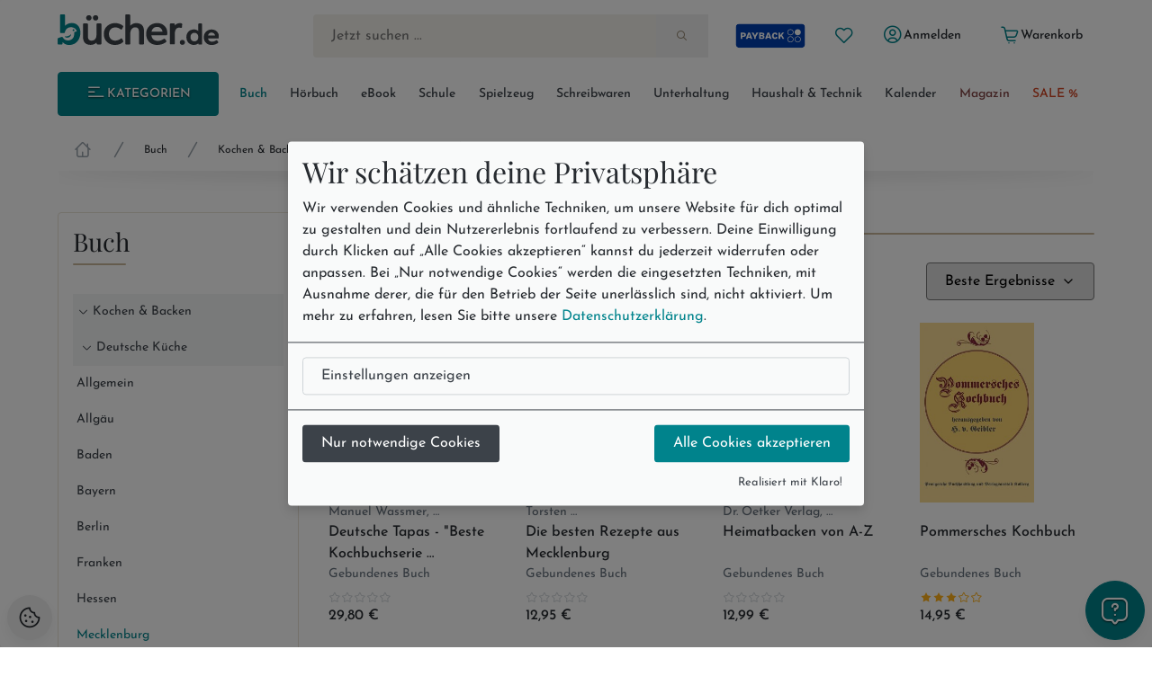

--- FILE ---
content_type: text/html; charset=utf-8
request_url: https://www.buecher.de/rubrik/buecher/mecklenburg/01052607/
body_size: 21475
content:
<!DOCTYPE html>
<html lang="de" class="no-js"  data-module="products_list" data-base-href="https://www.buecher.de/" data-img-href="https://bilder.buecher.de/" data-hits="1" data-first="1" data-speech="1" data-ymd="20260121" data-eggs="0" data-balls="0" data-session="" data-product-media="https://bilder.buecher.de/produkte/" data-server-name="https://www.buecher.de">

<head>
  <meta http-equiv="content-type" content="text/html; charset=utf-8" />
  <link rel="dns-prefetch" href="//bilder.buecher.de">
  <link rel="preconnect" href="//bilder.buecher.de">
  <link rel="dns-prefetch" href="//www.google-analytics.com">
  <title>Bücher: Mecklenburg ǀ bücher.de</title>
  <link rel="canonical" href="https://www.buecher.de/rubrik/buecher/mecklenburg/01052607/">
  <meta name="google-site-verification" content="BecjRZxGjN8koDbg7W0KpPoQIiD-GkEQhhnG4YKjURc" />
<meta name="google-site-verification" content="2ql2LBjFsQIR__WCmaZebCQhxq0DcVYM-IvzLRMkZ1Q" />
<meta name="google-site-verification" content="cRSCTnnjIbM_PAJWwhlIySA7Jbk1Qe4UiaCM2XSuQ9w" />
  <meta http-equiv="X-UA-Compatible" content="IE=edge" />
  <meta name="viewport" content="width=device-width, initial-scale=1, user-scalable=yes">
  <meta name="language" content="de" />
  <meta property="fb:app_id" content="170493919751670"/><meta property="fb:admins" content="1212894828"/><meta property="fb:admins" content="100001765277393"/><meta property="fb:admins" content="1829661453"/>            <script type="text/plain" data-type="text/javascript" data-name="gtm">
      (function(w, d, s, l, i) {
			w[l] = w[l] || [];
			w[l].push({
				'gtm.start': new Date().getTime(),
				event: 'gtm.js'
			});
			var f = d.getElementsByTagName(s)[0],
				j = d.createElement(s),
				dl = l != 'dataLayer' ? '&l=' + l : '';
			j.async = true;
			j.src =
				'https://www.googletagmanager.com/gtm.js?id=' + i + dl;
			f.parentNode.insertBefore(j, f);
		})(window, document, 'script', 'dataLayer', 'GTM-NVQMSJZ');
</script>
        <script type="text/plain" data-type="text/javascript" data-name="getback" async src="https://www.getback.ch/9M5nM"></script>
      
  <meta name="robots" content="index, follow, noodp" />
<meta property="og:image" content="https://bilder.buecher.de/images/buecherde_ogimage.png?v=1"/>
<meta property="og:type" content="website"/>
<meta property="og:site_name" content="bücher.de"/>
<meta property="og:url" content="http://www.buecher.de/rubrik/buecher/mecklenburg/01052607/"/>
<meta property="og:title" content="Bücher: Mecklenburg ǀ bücher.de"/>
<meta property="og:description" content="Mecklenburg: Tolle Bücher zu diesem Thema finden Sie bei bücher.de. Jetzt unseren Onlineshop besuchen und bestellen!"/>
<meta name="description" content="Mecklenburg: Tolle Bücher zu diesem Thema finden Sie bei bücher.de. Jetzt unseren Onlineshop besuchen und bestellen!"/>
<meta name="author" content="bücher.de IT and Production"/>
<meta name="page-type" content="Buch, Katalog Verzeichnis, Produktinfo"/>
<meta name="facebook-domain-verification" content="4s23teh4wost4neus5cpg63hv2qy1c"/>
<meta name="search-description" content="Stöbern Sie im Onlineshop von buecher.de und kaufen Sie Ihre Artikel bequem online und ohne Mindestbestellwert!"/>

  <link rel="icon" type="image/x-icon" href="https://www.buecher.de/assets_buecher/favicon/favicon.ico?v=2">
  <link rel="icon" type="image/png" sizes="32x32" href="https://www.buecher.de/assets_buecher/favicon/favicon-32x32.png?v=2">
  <link rel="icon" type="image/png" sizes="16x16" href="https://www.buecher.de/assets_buecher/favicon/favicon-16x16.png?v=2">
  <link rel="manifest" href="https://www.buecher.de/assets_buecher/favicon/site.webmanifest?i=3">
  <meta name="msapplication-TileColor" content="#ffffff">
  <meta name="msapplication-TileImage" content="https://www.buecher.de/assets_buecher/favicon/ms-icon-144x144.png?v=1">
  <meta name="theme-color" content="#d14220">
  <meta name="msvalidate.01" content="69A6CCFBFEBB5A7D17A442ECF176D588" />
  <script src="/assets_buecher/js/plugins/klaro/klaro.js"></script>
<script src="/assets_buecher/js/buecher-critical.es5.min.js"></script>
<link rel="stylesheet" href="/assets_buecher/css/header.min.css"><link rel="stylesheet" href="/assets_buecher/css/footer.min.css">
  

  <meta property="fb:app_id" content="170493919751670"/><meta property="fb:admins" content="1212894828"/><meta property="fb:admins" content="100001765277393"/><meta property="fb:admins" content="1829661453"/>  <script  type="text/plain" data-type="text/javascript" data-name="rtb_house">
(function (w,d,dn,t){w[dn]=w[dn]||[];w[dn].push({eventType:'init',value:t,dc:''});
var f=d.getElementsByTagName('script')[0],c=d.createElement('script');c.async=true;
c.src='https://tags.creativecdn.com/aOInc8KFoqdtB5HAsBsO.js';
f.parentNode.insertBefore(c,f);})(window,document,'rtbhEvents','aOInc8KFoqdtB5HAsBsO');
</script>  		<script type="text/plain" data-type="text/javascript" data-name="criteo" data-src="//dynamic.criteo.com/js/ld/ld.js?a=117676" async="true"></script>
    <script type="text/plain" data-type="text/javascript" data-name="tuev" async data-authorizedby-entry src="https://app.authorizedpartner.com/badge-integrator/entry/main.js"></script>

</head>

<body class="pos--rel font-size-3 color-neutral-900 page-list module-products_list module-list login-no hits-1 subpage"  data-module="products_list" data-base-href="https://www.buecher.de/" data-img-href="https://bilder.buecher.de/" data-hits="1" data-first="1" data-speech="1" data-ymd="20260121" data-eggs="0" data-balls="0" data-session="" data-product-media="https://bilder.buecher.de/produkte/" data-server-name="https://www.buecher.de">
  <div class="comp__navigation hidden" data-behavior="flyoutMenu">
	<div class="navigation__wrap foo" data-behavior="navigation_level_1" style="position: absolute; z-index: 100; top: 0; left: 0;">
		<div class="flex end-xs has--padding-top-2">
			<div class="cursor--pointer btn btn--secondary btn--outline btn--xs" data-behavior="closeNavigation">
				<i class="icon-clear"></i>
			</div>
		</div>
		<div class="menu has--padding-bottom-2 has--padding-top-2">
			<div class="flex flex-col title__comp top-xs between-xs is--fullwidth"><h5 class="h5 valign--middle" >Alle Kategorien</h5><span class="spacer--3"></span><span class="spacer--1 spacer--visible spacer--quarter"></span><span class="spacer--5 col-sm-hidden-down"></span><span class="spacer--3 col-sm-hidden-up"></span></div>
			<ul class="comp__menu">
				<li class="primary__link flex flex-align-items-stretch " data-nr="01" data-behavior='flyout'><a class="btn btn--link  btn--primary is--active link--01 middle-xs is--fullheight text--nowrap color-neutral-700 text--nodecoration paragraph-s text--semibold  btn--primary is--active" href="https://www.buecher.de/rubrik/start/buch/01/" data-title="Buch" alt="Buch" title="Link zu Buch">
	Buch <i class="icon-chevron-right"></i></a><div data-behavior="flyoutContainer" class="primary__flyout flyout unfinished is--padded font-size-3 bgcolor-base-white has--boxshadow-3 is--rounded pos--fix" data-key="01">
		</div></li><li class="primarylink__sep color-neutral-300 col-lg-hidden"><i class="icon-slash"></i></li><li class="primary__link flex flex-align-items-stretch " data-nr="04" data-behavior='flyout'><a class="btn btn--link  color--neutral link--04 middle-xs is--fullheight text--nowrap color-neutral-700 text--nodecoration paragraph-s text--semibold  color--neutral" href="https://www.buecher.de/rubrik/start/hoerbuch/04/" data-title="Hörbuch" alt="Hörbuch" title="Link zu Hörbuch">
	Hörbuch <i class="icon-chevron-right"></i></a><div data-behavior="flyoutContainer" class="primary__flyout flyout unfinished is--padded font-size-3 bgcolor-base-white has--boxshadow-3 is--rounded pos--fix" data-key="04">
		</div></li><li class="primarylink__sep color-neutral-300 col-lg-hidden"><i class="icon-slash"></i></li><li class="primary__link flex flex-align-items-stretch " data-nr="24" data-behavior='flyout'><a class="btn btn--link  color--neutral link--24 middle-xs is--fullheight text--nowrap color-neutral-700 text--nodecoration paragraph-s text--semibold  color--neutral" href="https://www.buecher.de/rubrik/start/ebook/24/" data-title="eBook" alt="eBook" title="Link zu eBook">
	eBook <i class="icon-chevron-right"></i></a><div data-behavior="flyoutContainer" class="primary__flyout flyout unfinished is--padded font-size-3 bgcolor-base-white has--boxshadow-3 is--rounded pos--fix" data-key="24">
		</div></li><li class="primarylink__sep color-neutral-300 col-lg-hidden"><i class="icon-slash"></i></li><li class="primary__link flex flex-align-items-stretch " data-nr="30" data-behavior='flyout'><a class="btn btn--link  color--neutral link--30 middle-xs is--fullheight text--nowrap color-neutral-700 text--nodecoration paragraph-s text--semibold  color--neutral" href="https://www.buecher.de/rubrik/start/schule/30/" data-title="Schule" alt="Schule" title="Link zu Schule">
	Schule <i class="icon-chevron-right"></i></a><div data-behavior="flyoutContainer" class="primary__flyout flyout unfinished is--padded font-size-3 bgcolor-base-white has--boxshadow-3 is--rounded pos--fix" data-key="30">
		</div></li><li class="primarylink__sep color-neutral-300 col-lg-hidden"><i class="icon-slash"></i></li><li class="primary__link flex flex-align-items-stretch " data-nr="20" data-behavior='flyout'><a class="btn btn--link  color--neutral link--20 middle-xs is--fullheight text--nowrap color-neutral-700 text--nodecoration paragraph-s text--semibold  color--neutral" href="https://www.buecher.de/rubrik/start/spielzeug/20/" data-title="Spielzeug" alt="Spielzeug" title="Link zu Spielzeug">
	Spielzeug <i class="icon-chevron-right"></i></a><div data-behavior="flyoutContainer" class="primary__flyout flyout unfinished is--padded font-size-3 bgcolor-base-white has--boxshadow-3 is--rounded pos--fix" data-key="20">
		</div></li><li class="primarylink__sep color-neutral-300 col-lg-hidden"><i class="icon-slash"></i></li><li class="primary__link flex flex-align-items-stretch " data-nr="34" data-behavior='flyout'><a class="btn btn--link  color--neutral link--34 middle-xs is--fullheight text--nowrap color-neutral-700 text--nodecoration paragraph-s text--semibold  color--neutral" href="https://www.buecher.de/rubrik/start/schreibwaren/34/" data-title="Schreibwaren" alt="Schreibwaren" title="Link zu Schreibwaren">
	Schreibwaren <i class="icon-chevron-right"></i></a><div data-behavior="flyoutContainer" class="primary__flyout flyout unfinished is--padded font-size-3 bgcolor-base-white has--boxshadow-3 is--rounded pos--fix" data-key="34">
		</div></li><li class="primarylink__sep color-neutral-300 col-lg-hidden"><i class="icon-slash"></i></li><li class="primary__link flex flex-align-items-stretch " data-nr="unterhaltung" data-behavior='flyout'><a class="btn btn--link  color--neutral link--unterhaltung middle-xs is--fullheight text--nowrap color-neutral-700 text--nodecoration paragraph-s text--semibold  color--neutral" href="https://www.buecher.de/rubrik/start/unterhaltung/unterhaltung/" data-title="Unterhaltung" alt="Unterhaltung" title="Link zu Unterhaltung">
	Unterhaltung <i class="icon-chevron-right"></i></a></li><li class="primarylink__sep color-neutral-300 col-lg-hidden"><i class="icon-slash"></i></li><li class="primary__link flex flex-align-items-stretch " data-nr="haushalttechnik" data-behavior='flyout'><a class="btn btn--link  color--neutral link--haushalttechnik middle-xs is--fullheight text--nowrap color-neutral-700 text--nodecoration paragraph-s text--semibold  color--neutral" href="https://www.buecher.de/rubrik/start/haushalt--technik/haushalttechnik/" data-title="Haushalt & Technik" alt="Haushalt & Technik" title="Link zu Haushalt & Technik">
	Haushalt & Technik <i class="icon-chevron-right"></i></a></li><li class="primarylink__sep color-neutral-300 col-lg-hidden"><i class="icon-slash"></i></li><li class="primary__link flex flex-align-items-stretch " data-nr="05" data-behavior='flyout'><a class="btn btn--link  color--neutral link--05 middle-xs is--fullheight text--nowrap color-neutral-700 text--nodecoration paragraph-s text--semibold  color--neutral" href="https://www.buecher.de/rubrik/start/kalender/05/" data-title="Kalender" alt="Kalender" title="Link zu Kalender">
	Kalender <i class="icon-chevron-right"></i></a><div data-behavior="flyoutContainer" class="primary__flyout flyout unfinished is--padded font-size-3 bgcolor-base-white has--boxshadow-3 is--rounded pos--fix" data-key="05">
		</div></li><li class="primarylink__sep color-neutral-300 col-lg-hidden"><i class="icon-slash"></i></li><li class="primary__link flex flex-align-items-stretch " data-nr="magazin" data-behavior='flyout'><a class="btn btn--link  color--neutral link--magazin middle-xs is--fullheight text--nowrap color-neutral-700 text--nodecoration paragraph-s text--semibold  color--neutral" href="https://www.buecher.de/go/magazin/start/" data-title="Magazin" alt="Magazin" title="Link zu Magazin">
	Magazin <i class="icon-chevron-right"></i></a></li><li class="primarylink__sep color-neutral-300 col-lg-hidden"><i class="icon-slash"></i></li><li class="primary__link flex flex-align-items-stretch " data-nr="schnaeppchen" data-behavior='flyout'><a class="btn btn--link  color--neutral link--schnaeppchen middle-xs is--fullheight text--nowrap color-neutral-700 text--nodecoration paragraph-s text--semibold  color--neutral" href="https://www.buecher.de/rubrik/start/sale/schnaeppchen/" data-title="SALE %" alt="SALE %" title="Link zu SALE %">
	SALE % <i class="icon-chevron-right"></i></a><div data-behavior="flyoutContainer" class="primary__flyout flyout unfinished is--padded font-size-3 bgcolor-base-white has--boxshadow-3 is--rounded pos--fix" data-key="schnaeppchen">
		</div></li>			</ul>
		</div>
	</div>
</div><header>
  <div class="container--full">
  <div class="container">
        <div data-behavior="headernav" class="header header__wrap row has--margin-bottom-3 mobile col-lg-hidden-up effect-shadow-on-light-md">
      <div class="col-xs-12">
        <div class="flex flex-nowrap middle-xs between-xs">
          <a class="btn btn--round btn--xl mobileView" data-nodename="Mecklenburg" data-node="01052607" data-parentnode="010526"  data-subnodes="0" ref="flyoutAllCats" data-behavior="flyoutAllCats" href="#" aria-label="Menü öffnen">
            <span class="icon-menu h4 color-secondary-700" aria-hidden="true"></span>            <span class="sr-only">Menü</span>
          </a>

          <a class="btn btn--round btn--xl header_wishlist col-xxs-hidden" data-behavior="searchBar" href="https://www.buecher.de/go/my_my/my_wishlist/">
            <span class="icon-heart color-secondary-700" aria-hidden="true"></span>            <span class="sr-only">Merkliste</span>
          </a>

          <a class="col-xs-hidden" href="https://www.buecher.de/go/payback/start/" data-tooltip="Jetzt PAYBACK Punkte sammeln!">
            <picture><img class="" loading="lazy" src="https://bilder.buecher.de/images/2024/payback/payback-logo.svg" alt="PAYBACK Logo"></picture>            <span class="sr-only">PAYBACK Punkte sammeln</span>
          </a>

          <div class="col-xs-4 has--padding-0 text--center">
            <a href="https://www.buecher.de/">
              <picture><img class="margin-auto" loading="lazy" src="https://bilder.buecher.de/images/2024/logo_buecherde.svg" alt="bücher.de"></picture>            </a>
            <span class="sr-only">Zur Startseite</span>
          </div>

          <a class="btn btn--round btn--xl color-primary-700" href="https://www.buecher.de/go/my_my/my_start/">
            <span class="icon-user-circle " aria-hidden="true"></span>
            <span class="sr-only">Mein bücher.de</span>
          </a>
          <a class="btn btn--round btn--xl" href="https://www.buecher.de/go/cart_cart/cart_show/">
            <span class="icon-shopping-cart h4 color-secondary-700" aria-hidden="true"></span>            <span class="sr-only">Warenkorb</span>
          </a>
        </div>
      </div>
      <div class="col-xs-12">
        <div class="header__searchbar">
          <form class="form-inline color-secondary-700 is--fullheight pos--rel" action="https://www.buecher.de/ni/search_search/quick_search/receiver_object/shop_search_quicksearch_mobile/" method="post" name="quicksearchform" id="schnellsuche">
  
<input type="text" id="qusearchfieldmobile" data-behavior="searchField" autocomplete="off" aria-label="Suche" placeholder="Jetzt suchen ..." class="is--fullwidth bgcolor-secondary-200 color-secondary-800 paragraph-m"" data-delete-x="1" name="form[q]" value="" />
    <button type="submit" aria-label="Suche starten" data-behavior="triggerHeaderSearch" class="quicksearch__button pos--abs pos--tr btn btn--plain"><span class="icon-search " aria-hidden="true"></span></button>
</form>
        </div>
      </div>
    </div>
  </div>
</div>

<div class="container">
  
  <div class="header header__wrap row desktop col-lg-hidden-down bgcolor-primary-white">

    <div class="col-sm-12">
      <div class="spacer--4"></div>
      <div class="header__brand row between-xs">
        <div data-behavior="headernav" class="brand col-xs-2">
          <a href="https://www.buecher.de/">
            <picture><img class="" loading="lazy" src="https://bilder.buecher.de/images/2024/logo_buecherde.svg" alt="bücher.de"></picture>          </a>
        </div>
        <div class="actionbar__row col-xs-9 col-xs-offset-1 col-xlg-9 col-xlg-offset-1 middle-xs">
          <div class="row end-xs">
            <div data-behavior="headernav" class="searchbar__wrap flex-grow">
              <form class="form-inline color-secondary-700 is--fullheight pos--rel" action="https://www.buecher.de/ni/search_search/quick_search/receiver_object/shop_search_quicksearch/" method="post" name="quicksearchform" id="schnellsuche">
  
<input type="text" id="qusearchfield" data-behavior="searchField" autocomplete="off" aria-label="Suche" placeholder="Jetzt suchen ..." class="is--fullwidth bgcolor-secondary-200 color-secondary-800 paragraph-m"" data-delete-x="1" name="form[q]" value="" />
    <button type="submit" aria-label="Suche starten" data-behavior="triggerHeaderSearch" class="quicksearch__button pos--abs pos--tr btn btn--plain"><span class="icon-search " aria-hidden="true"></span></button>
</form>
            </div>

            <div class="header__user flex middle-xs has--padding-left-2">
              <a href="https://www.buecher.de/go/payback/start/" class="btn btn--md" data-tooltip="Jetzt PAYBACK Punkte sammeln!">
                <picture><img class="" loading="lazy" src="https://bilder.buecher.de/images/2024/payback/payback-logo-2.svg" alt="PAYBACK Logo!" width="80"></picture>              </a>
              <a title="Meine Merkliste" href="https://www.buecher.de/go/my_my/my_wishlist/" data-tooltip="Meine Merkliste" class="btn btn--round btn--sm">
                <span class="icon-heart color-primary-700" aria-hidden="true"></span>              </a>
              <div class="pos--rel">
                <a href="https://www.buecher.de/go/my_my/my_data/" alt="Mein Kundenkonto" title="Mein Kundenkonto" class="my-login btn btn--text btn--sm" data-behavior="my-login" >
                  <span class="color-primary-700"><span class="icon-user-circle " aria-hidden="true"></span></span>
                  <span class="first_name">Anmelden</span>
                </a>
                              </div>
              <a href="https://www.buecher.de/go/my_my/my_logout/" class="btn btn--text btn--sm hidden my-logout">Abmelden</a>
              <a href="https://www.buecher.de/go/cart_cart/cart_show/" class="btn btn--text btn--sm header__cart tooltip row" data-behavior="cartCount" data-cart-counting="0" data-tooltip="&lt;div&gt;Es befinden sich &lt;span class=&quot;cartCounting&quot;&gt;0&lt;/span&gt; Artikel in Ihrem Warenkorb.&lt;br&gt;&lt;/div&gt;">
                <span class="icon-shopping-cart color-primary-700" aria-hidden="true"></span>                <span class="cartTitle">Warenkorb</span>
              </a>
            </div>
          </div>
        </div>
      </div>
    </div>

    <div class="spacer--4 col-xs-12 "></div>
    <div class="header__nav col-lg-hidden-down col-xs">
      <nav class="row middle-xs " data-behavior=""><div class="col-xs-2 has--padding-right-2">
						<ul class="comp__ctanav is--blank">
							<li class="primary__link flex flex-align-items-stretch">
									<a class="btn desktopView btn--primary btn--contained btn--sm text--uppercase is--fullwidth center-xs"  data-nodename="Mecklenburg" data-node="01052607" data-parentnode="010526"  data-subnodes="0" data-behavior="flyoutAllCats" href="#"><span class="icon-menu"></span> Kategorien</a>
							</li>
						</ul>
					</div><div class="col-xs-10 overflow--hidden-x"><ul data-behavior="primaryMenu" class="header__primarymenu is--fullwidth flex flex-grow flex-nowrap col-lg-hidden-down middle-xs flex-wrap flex-justify-sb flex-align-items-stretch not--bottommargin flex-gap-20rem is--blank between-xs is--fullwidth"><li class="primary__link flex flex-align-items-stretch " data-nr="01" data-behavior='flyout'><a class="btn btn--link  btn--primary is--active link--01 middle-xs is--fullheight text--nowrap color-neutral-700 text--nodecoration paragraph-s text--semibold  btn--primary is--active" href="https://www.buecher.de/rubrik/start/buch/01/" data-title="Buch" alt="Buch" title="Link zu Buch">
	Buch <i class="icon-chevron-right"></i></a><div data-behavior="flyoutContainer" class="primary__flyout flyout unfinished is--padded font-size-3 bgcolor-base-white has--boxshadow-3 is--rounded pos--fix" data-key="01">
		</div></li><li class="primarylink__sep color-neutral-300 col-lg-hidden"><i class="icon-slash"></i></li><li class="primary__link flex flex-align-items-stretch " data-nr="04" data-behavior='flyout'><a class="btn btn--link  color--neutral link--04 middle-xs is--fullheight text--nowrap color-neutral-700 text--nodecoration paragraph-s text--semibold  color--neutral" href="https://www.buecher.de/rubrik/start/hoerbuch/04/" data-title="Hörbuch" alt="Hörbuch" title="Link zu Hörbuch">
	Hörbuch <i class="icon-chevron-right"></i></a><div data-behavior="flyoutContainer" class="primary__flyout flyout unfinished is--padded font-size-3 bgcolor-base-white has--boxshadow-3 is--rounded pos--fix" data-key="04">
		</div></li><li class="primarylink__sep color-neutral-300 col-lg-hidden"><i class="icon-slash"></i></li><li class="primary__link flex flex-align-items-stretch " data-nr="24" data-behavior='flyout'><a class="btn btn--link  color--neutral link--24 middle-xs is--fullheight text--nowrap color-neutral-700 text--nodecoration paragraph-s text--semibold  color--neutral" href="https://www.buecher.de/rubrik/start/ebook/24/" data-title="eBook" alt="eBook" title="Link zu eBook">
	eBook <i class="icon-chevron-right"></i></a><div data-behavior="flyoutContainer" class="primary__flyout flyout unfinished is--padded font-size-3 bgcolor-base-white has--boxshadow-3 is--rounded pos--fix" data-key="24">
		</div></li><li class="primarylink__sep color-neutral-300 col-lg-hidden"><i class="icon-slash"></i></li><li class="primary__link flex flex-align-items-stretch " data-nr="30" data-behavior='flyout'><a class="btn btn--link  color--neutral link--30 middle-xs is--fullheight text--nowrap color-neutral-700 text--nodecoration paragraph-s text--semibold  color--neutral" href="https://www.buecher.de/rubrik/start/schule/30/" data-title="Schule" alt="Schule" title="Link zu Schule">
	Schule <i class="icon-chevron-right"></i></a><div data-behavior="flyoutContainer" class="primary__flyout flyout unfinished is--padded font-size-3 bgcolor-base-white has--boxshadow-3 is--rounded pos--fix" data-key="30">
		</div></li><li class="primarylink__sep color-neutral-300 col-lg-hidden"><i class="icon-slash"></i></li><li class="primary__link flex flex-align-items-stretch " data-nr="20" data-behavior='flyout'><a class="btn btn--link  color--neutral link--20 middle-xs is--fullheight text--nowrap color-neutral-700 text--nodecoration paragraph-s text--semibold  color--neutral" href="https://www.buecher.de/rubrik/start/spielzeug/20/" data-title="Spielzeug" alt="Spielzeug" title="Link zu Spielzeug">
	Spielzeug <i class="icon-chevron-right"></i></a><div data-behavior="flyoutContainer" class="primary__flyout flyout unfinished is--padded font-size-3 bgcolor-base-white has--boxshadow-3 is--rounded pos--fix" data-key="20">
		</div></li><li class="primarylink__sep color-neutral-300 col-lg-hidden"><i class="icon-slash"></i></li><li class="primary__link flex flex-align-items-stretch " data-nr="34" data-behavior='flyout'><a class="btn btn--link  color--neutral link--34 middle-xs is--fullheight text--nowrap color-neutral-700 text--nodecoration paragraph-s text--semibold  color--neutral" href="https://www.buecher.de/rubrik/start/schreibwaren/34/" data-title="Schreibwaren" alt="Schreibwaren" title="Link zu Schreibwaren">
	Schreibwaren <i class="icon-chevron-right"></i></a><div data-behavior="flyoutContainer" class="primary__flyout flyout unfinished is--padded font-size-3 bgcolor-base-white has--boxshadow-3 is--rounded pos--fix" data-key="34">
		</div></li><li class="primarylink__sep color-neutral-300 col-lg-hidden"><i class="icon-slash"></i></li><li class="primary__link flex flex-align-items-stretch " data-nr="unterhaltung" data-behavior='flyout'><a class="btn btn--link  color--neutral link--unterhaltung middle-xs is--fullheight text--nowrap color-neutral-700 text--nodecoration paragraph-s text--semibold  color--neutral" href="https://www.buecher.de/rubrik/start/unterhaltung/unterhaltung/" data-title="Unterhaltung" alt="Unterhaltung" title="Link zu Unterhaltung">
	Unterhaltung <i class="icon-chevron-right"></i></a></li><li class="primarylink__sep color-neutral-300 col-lg-hidden"><i class="icon-slash"></i></li><li class="primary__link flex flex-align-items-stretch " data-nr="haushalttechnik" data-behavior='flyout'><a class="btn btn--link  color--neutral link--haushalttechnik middle-xs is--fullheight text--nowrap color-neutral-700 text--nodecoration paragraph-s text--semibold  color--neutral" href="https://www.buecher.de/rubrik/start/haushalt--technik/haushalttechnik/" data-title="Haushalt & Technik" alt="Haushalt & Technik" title="Link zu Haushalt & Technik">
	Haushalt & Technik <i class="icon-chevron-right"></i></a></li><li class="primarylink__sep color-neutral-300 col-lg-hidden"><i class="icon-slash"></i></li><li class="primary__link flex flex-align-items-stretch " data-nr="05" data-behavior='flyout'><a class="btn btn--link  color--neutral link--05 middle-xs is--fullheight text--nowrap color-neutral-700 text--nodecoration paragraph-s text--semibold  color--neutral" href="https://www.buecher.de/rubrik/start/kalender/05/" data-title="Kalender" alt="Kalender" title="Link zu Kalender">
	Kalender <i class="icon-chevron-right"></i></a><div data-behavior="flyoutContainer" class="primary__flyout flyout unfinished is--padded font-size-3 bgcolor-base-white has--boxshadow-3 is--rounded pos--fix" data-key="05">
		</div></li><li class="primarylink__sep color-neutral-300 col-lg-hidden"><i class="icon-slash"></i></li><li class="primary__link flex flex-align-items-stretch " data-nr="magazin" data-behavior='flyout'><a class="btn btn--link  color--neutral link--magazin middle-xs is--fullheight text--nowrap color-neutral-700 text--nodecoration paragraph-s text--semibold  color--neutral" href="https://www.buecher.de/go/magazin/start/" data-title="Magazin" alt="Magazin" title="Link zu Magazin">
	Magazin <i class="icon-chevron-right"></i></a></li><li class="primarylink__sep color-neutral-300 col-lg-hidden"><i class="icon-slash"></i></li><li class="primary__link flex flex-align-items-stretch " data-nr="schnaeppchen" data-behavior='flyout'><a class="btn btn--link  color--neutral link--schnaeppchen middle-xs is--fullheight text--nowrap color-neutral-700 text--nodecoration paragraph-s text--semibold  color--neutral" href="https://www.buecher.de/rubrik/start/sale/schnaeppchen/" data-title="SALE %" alt="SALE %" title="Link zu SALE %">
	SALE % <i class="icon-chevron-right"></i></a><div data-behavior="flyoutContainer" class="primary__flyout flyout unfinished is--padded font-size-3 bgcolor-base-white has--boxshadow-3 is--rounded pos--fix" data-key="schnaeppchen">
		</div></li></ul></div></nav>    </div>
    <div class="spacer--4 col-xs-12 "></div>
  </div>
</div>
<div class="breadcrumb__wrap"><div class="container"><div class="header__breadcrumb col-xs-12"><div class="col-12 col-md-12 col-xlg-10 not--bottompadded"><ul class="breadcrumb__block is--blank flex overflow--scroll-x-auto start-xs line-height-neutral color-gray-8" data-behavior="breadcrumbs"><li class='flex flex-col center-xs'><a class="breadcrumb__home text--nodecoration" href="https://www.buecher.de/"><span class="icon-home-1 icon color-neutral-500" aria-hidden="true"></span><span class="sr-only">Startseite</span></a></li><li class='flex flex-col center-xs'><span class="icon-slash  breadcrumb__delimeter color-neutral-500" aria-hidden="true"></span></li><li class='flex flex-col center-xs'><a class="text--nodecoration text--nowrap" href="https://www.buecher.de/rubrik/start/buch/01/">Buch</a></li><li class='flex flex-col center-xs'><span class="icon-slash  breadcrumb__delimeter color-neutral-500" aria-hidden="true"></span></li><li class='flex flex-col center-xs'><a class="text--nodecoration text--nowrap" href="https://www.buecher.de/rubrik/buecher/kochen--backen/0105/">Kochen & Backen</a></li><li class='flex flex-col center-xs'><span class="icon-slash  breadcrumb__delimeter color-neutral-500" aria-hidden="true"></span></li><li class='flex flex-col center-xs'><a class="text--nodecoration text--nowrap" href="https://www.buecher.de/rubrik/buecher/deutsche-kueche/010526/">Deutsche Küche</a></li><li class='flex flex-col center-xs'><span class="icon-slash  breadcrumb__delimeter color-neutral-500" aria-hidden="true"></span></li><li class='flex flex-col center-xs breadcrumb__last'><a class="text--nodecoration text--semibold" href="https://www.buecher.de/rubrik/buecher/mecklenburg/01052607/">Mecklenburg</a></li></ul></div></div><div class="shadow flex flex-row center-xs"><svg class="is--fullwidth" width="1202" height="40" viewBox="0 0 1202 40" fill="none" xmlns="http://www.w3.org/2000/svg"> <g clip-path="url(#clip0_5708_28463)"> <g filter="url(#filter0_f_5708_28463)"> <ellipse cx="601" rx="608" ry="10" fill="url(#paint0_linear_5708_28463)" fill-opacity="0.15" style="mix-blend-mode:darken"/> </g> </g> <defs> <filter id="filter0_f_5708_28463" x="-23" y="-26" width="1248" height="52" filterUnits="userSpaceOnUse" color-interpolation-filters="sRGB"> <feFlood flood-opacity="0" result="BackgroundImageFix"/> <feBlend mode="normal" in="SourceGraphic" in2="BackgroundImageFix" result="shape"/> <feGaussianBlur stdDeviation="8" result="effect1_foregroundBlur_5708_28463"/> </filter> <linearGradient id="paint0_linear_5708_28463" x1="601" y1="-10" x2="601" y2="10" gradientUnits="userSpaceOnUse"> <stop stop-opacity="0"/> <stop offset="1"/> </linearGradient> <clipPath id="clip0_5708_28463"> <rect width="1201" height="40" fill="white" transform="translate(0.5)"/> </clipPath> </defs> </svg></div></div></div></div><script type="application/ld+json">{"@context":"http:\/\/schema.org","@type":"BreadcrumbList","itemListElement":[{"@type":"ListItem","position":1,"item":{"@id":"https:\/\/www.buecher.de\/","name":"Home"}},{"@type":"ListItem","position":2,"item":{"@id":"https:\/\/www.buecher.de\/rubrik\/start\/buch\/01\/","name":"Buch"}},{"@type":"ListItem","position":3,"item":{"@id":"https:\/\/www.buecher.de\/rubrik\/buecher\/kochen--backen\/0105\/","name":"Kochen & Backen"}},{"@type":"ListItem","position":4,"item":{"@id":"https:\/\/www.buecher.de\/rubrik\/buecher\/deutsche-kueche\/010526\/","name":"Deutsche K\u00fcche"}},{"@type":"ListItem","position":5,"item":{"@id":"https:\/\/www.buecher.de\/rubrik\/buecher\/mecklenburg\/01052607\/","name":"Mecklenburg"}}]}</script></div></header>
<main class="container--full sidebar__page" role="main">
  <div class="container">

    <div class="row direction-row-reverse align-start">
      <div class="content__block col-xs-12 col-lg-9 col-xlg-9 order-2" id="content">
        
<div class="row"><div class="col-xs-12 "><div class="spacer--4"></div><div class="flex title__comp middle-xs between-xs flex-gap-2 is--fullwidth"><span class="spacer spacer--1 spacer--visible"></span><h5 class="h5--section valign--middle text--center " >Mecklenburg</h5><span class="spacer spacer--1 spacer--visible"></span></div><div class="spacer--4"></div></div></div>
<div class="row justify-space-between center-xs sorting__block">
  <div class="col-xs-12 justify-end">
    <!-- First select element -->
    <div class="sorting__wrap flex flex-wrap end-xs has--padding-bottom-2">
      <select class="" 
          aria-label="Sortierung auswählen" 
          onchange="location.href=this.options[this.selectedIndex].value;">';
        <option value='https://www.buecher.de/rubrik/buecher/mecklenburg/01052607/'>Beste Ergebnisse</option><option value='https://www.buecher.de/rubrik/buecher/mecklenburg/01052607/sort/datedesc/'>Neueste Artikel</option><option value='https://www.buecher.de/rubrik/buecher/mecklenburg/01052607/sort/preis/'>Preis aufsteigend</option><option value='https://www.buecher.de/rubrik/buecher/mecklenburg/01052607/sort/preisdesc/'>Preis absteigend</option>      </select>
    </div>
  </div>
</div>



<div class="row align-end productlist__block articlelist flex-align-items-stretch" data-behavior="productListBlock" data-page="1" data-max-page="1" data-total-items="18" data-infinite-scroll="systematicMulti" data-systematic="01052607">				<div class="product__element list-view is--fullheight flex flex-col is--fullheight between-xs" data-wishlist="false" data-product-item="57399092" data-list-page="1" data-behavior="productElement">
			<div class="product__wrap flex flex-col between-xs is--fullheight flex-grow">
				<div class="product__image pos--rel">

					<a class="cover__link pos--rel text--nodecoration pos--rel d-block" href="https://www.buecher.de/artikel/buch/deutsche-tapas-beste-kochbuchserie-des-jahres/57399092/">
						<div class="flex flex-col labels pos--abs pos--bl top-xs">
																											</div>
						<img data-behavior="productImage" class="cover cover-- flex-img" loading="lazy" src="https://bilder.buecher.de/produkte/57/57399/57399092n.jpg" alt="Cover Deutsche Tapas - "Beste Kochbuchserie des Jahres"" title="Deutsche Tapas - "Beste Kochbuchserie des Jahres"" data-behavior="productImage" />
					</a>
				</div>
				<div class="product__info flex flex-col pos--rel">
					<div class="product__actionbar hidden pos--abs pos--bc" data-behavior="productActionbar">
						<div class="actionbar bgcolor-base-white flex flex-row has--padding-2 center-xs effect-shadow-on-light-sm"><form data-pid="57399092" title="Artikel in den Warenkorb legen" alt="Artikel in den Warenkorb legen"  data-behavior="buyBtnForm" method="post" action="https://www.buecher.de/go/cart_cart/cart_add_item/prod_id/57399092/"><button data-ajax="https://www.buecher.de/go/ajax/cart_add_item/prod_id/57399092/" data-behavior="buyBtn" title="Artikel in den Warenkorb legen" alt="Artikel in den Warenkorb legen"  type="submit" class="btn btn--primary btn--sm btn--round cursor--pointer"><span class="icon-shopping-cart " aria-hidden="true"></span></button></form>&nbsp;<button title="Auf die Merkliste" alt="Auf die Merkliste" data-gat="productDetail;wishlist;add;57399092" data-behavior="toggleWish" class="button__wish btn btn--secondary btn--sm btn--round cursor--pointer in-wishlist"><span class="icon-heart " aria-hidden="true"></span></button>&nbsp;
								<div class="col-sm-hidden-down"><button data-behavior="quickView" data-trigger="modal" data-gat="product;quickview;57399092" class="btn btn--secondary btn--sm btn--round cursor--pointer" data-params='{"title":"Deutsche Tapas - \u0022Beste Kochbuchserie des Jahres\u0022","imageUrls":[{"url":"https://bilder.buecher.de/produkte/57/57399/57399092n.jpg","alt":"Cover zu Deutsche Tapas - \u0022Beste Kochbuchserie des Jahres\u0022","title":"Deutsche Tapas - \u0022Beste Kochbuchserie des Jahres\u0022","desc":"Deutsche Tapas - \u0022Beste Kochbuchserie des Jahres\u0022"}],"content":"Ausgezeichnet zur \u0022Kochbuchserie des Jahres\u0022 - weltweit bei den \u0022Gourmand World Cookbook Awards 2021\u0022 Mit ihren Büchern sind sie bereits in die Weltelite der Kochbuchautoren aufgestiegen. Mehrfach wurden sie zu Deutschlands besten Hobbyköche ausgezeichnet. Mit ihrem neusten Werk \u0022Deutsche Tapas\u0022 legen sie nun Band 4 ihrer pfiffigen Heimatserie vor.Nach dem überwältigenden Erfolg ihre drei Kult-Kochbücher \u0022Schwarzwälder Tapas\u0022, \u0022Schwarzwälder süße Minis\u0022 und \u0022Schwarzwälder Tapas2\u0022 wurden ihnen 2019 bei den internationalen \u0022Gourmand World Cookbook Awards\u0022 in Macau/China\u0022 die Auszeichnung als \u0022Beste Kochbuch-Serie der Welt\u0022 überreicht. Mit ihrem neuen Buch \u0022Deutsche Tapas\u0022 gehen die beiden mehrfach ausgezeichneten Hobbyköche nun noch einen Schritt weiter und wollen ganz Deutschland mit ihrem Tapasfieber anstecken. In über 140 Rezepten haben sie die Deutsche Küche auf den Kopf gestellt, sie modernisiert und in ein neues, aufregendes Ess-Format gebracht.Kleine, gesellige und partytaugliche Gerichte mit Namen wie: Weißwurst Lollis, Badische Carbonara, Tote Oma im Blumentopf, Deutsche Pizza, Dippelabbes auf Lyonerring oder Labskaus-Törtchen lassen schon beim Anblick der Rezeptbilder das Wasser im Mund zusammenlaufen.Die Gerichte sind nach gut beschrieben Rezepten, einfach zuzubereiten. Das Versprechen: Deutsche Küche zum neu verlieben - Vorsicht Suchtgefahr","buttons":[{"text":"zum Warenkorb hinzufügen","class":"btn-add-to-cart","action":"https://www.buecher.de/go/cart_cart/cart_add_item/prod_id/57399092/","method":"POST","ajax":true,"dataAttributes":{"behavior":"buyBtn","ajax":"https://www.buecher.de/go/ajax/cart_add_item/prod_id/57399092/"}}]}' aria-label="Schnellansicht für Deutsche Tapas - &quot;Beste Kochbuchserie des Jahres&quot;" title="Schnellansicht für Deutsche Tapas - &quot;Beste Kochbuchserie des Jahres&quot;"><span class="icon-eye " aria-hidden="true"></span></button></div></div>
						<div class="spacer spacer--2"></div>
						</div><div data-behavior='productAuthor' class='author color-neutral-600 paragraph-s' alt='Manuel Wassmer, Verena Scheidel&nbsp;' title='Manuel Wassmer, Verena Scheidel&nbsp;'>Manuel Wassmer, &hellip;</div><div></div><div class='title text--crop paragraph-m text--semibold'>
					<a data-behavior='productTitle'  class='is--plain text--nodecoration' alt='Deutsche Tapas - "Beste Kochbuchserie des Jahres"' title='Deutsche Tapas - "Beste Kochbuchserie des Jahres"' href='https://www.buecher.de/artikel/buch/deutsche-tapas-beste-kochbuchserie-des-jahres/57399092/'>Deutsche Tapas - "Beste Kochbuchserie &hellip;</a>
					</div>
		<div class='product__meta flex col'>
			<div class='type__wrap flex flex-align-items-center flex-gap-2em flex-wrap paragraph-s'>
				<div class='color-neutral-600'> Gebundenes Buch </div>
			</div>

			<div class='price__wrap flex flex-col flex-align-items-top-xs has--padding-top-2'>
				<div class='rating__wrap flex font-size-2'><span title=""  class="flex middle-xs color-neutral-400" alt='Bewertung 0 Sterne'><span class="icon-star"></span><span class="icon-star"></span><span class="icon-star"></span><span class="icon-star"></span><span class="icon-star"></span><br></span></div>
				<div data-behavior='productPrice' class='product__pricenow price paragraph-m text--semibold color-primary-5'> 29,80&nbsp;€ </div>
			</div>
		</div>
						</div>
			</div>
			<ga4 style="display: none" data-source="productList" data-behavior="ga4JsonDataLayer" data-json="{
    &quot;event&quot;: &quot;Ecommerce - Item List Views&quot;,
    &quot;event_name&quot;: &quot;view_item_list&quot;,
    &quot;ecommerce&quot;: {
        &quot;currency&quot;: &quot;EUR&quot;,
        &quot;items&quot;: {
            &quot;item_name&quot;: &quot;Deutsche Tapas - \&quot;Beste Kochbuchserie des Jahres\&quot;&quot;,
            &quot;item_id&quot;: &quot;57399092&quot;,
            &quot;price&quot;: &quot;29.80&quot;,
            &quot;item_brand&quot;: &quot;&quot;,
            &quot;discount&quot;: &quot;&quot;,
            &quot;item_category&quot;: &quot;Bayern&quot;,
            &quot;item_category2&quot;: &quot;Bücher&quot;,
            &quot;item_variant&quot;: &quot;&quot;,
            &quot;item_list_name&quot;: &quot;&quot;,
            &quot;item_list_id&quot;: &quot;&quot;,
            &quot;index&quot;: &quot;&quot;,
            &quot;quantity&quot;: &quot;1&quot;,
            &quot;Medientyp&quot;: &quot;&quot;,
            &quot;Produkttyp&quot;: &quot;Buch&quot;,
            &quot;Lagerware&quot;: &quot;&quot;,
            &quot;PromotionArtikel&quot;: &quot;&quot;
        }
    }
}"></ga4>
		</div>
							<div class="product__element list-view is--fullheight flex flex-col is--fullheight between-xs" data-wishlist="false" data-product-item="66883032" data-list-page="1" data-behavior="productElement">
			<div class="product__wrap flex flex-col between-xs is--fullheight flex-grow">
				<div class="product__image pos--rel">

					<a class="cover__link pos--rel text--nodecoration pos--rel d-block" href="https://www.buecher.de/artikel/buch/die-besten-rezepte-aus-mecklenburg/66883032/">
						<div class="flex flex-col labels pos--abs pos--bl top-xs">
																											</div>
						<img data-behavior="productImage" class="cover cover-- flex-img" loading="lazy" src="https://bilder.buecher.de/produkte/66/66883/66883032n.jpg" alt="Cover Die besten Rezepte aus Mecklenburg" title="Die besten Rezepte aus Mecklenburg" data-behavior="productImage" />
					</a>
				</div>
				<div class="product__info flex flex-col pos--rel">
					<div class="product__actionbar hidden pos--abs pos--bc" data-behavior="productActionbar">
						<div class="actionbar bgcolor-base-white flex flex-row has--padding-2 center-xs effect-shadow-on-light-sm"><form data-pid="66883032" title="Artikel in den Warenkorb legen" alt="Artikel in den Warenkorb legen"  data-behavior="buyBtnForm" method="post" action="https://www.buecher.de/go/cart_cart/cart_add_item/prod_id/66883032/"><button data-ajax="https://www.buecher.de/go/ajax/cart_add_item/prod_id/66883032/" data-behavior="buyBtn" title="Artikel in den Warenkorb legen" alt="Artikel in den Warenkorb legen"  type="submit" class="btn btn--primary btn--sm btn--round cursor--pointer"><span class="icon-shopping-cart " aria-hidden="true"></span></button></form>&nbsp;<button title="Auf die Merkliste" alt="Auf die Merkliste" data-gat="productDetail;wishlist;add;66883032" data-behavior="toggleWish" class="button__wish btn btn--secondary btn--sm btn--round cursor--pointer in-wishlist"><span class="icon-heart " aria-hidden="true"></span></button>&nbsp;
								<div class="col-sm-hidden-down"><button data-behavior="quickView" data-trigger="modal" data-gat="product;quickview;66883032" class="btn btn--secondary btn--sm btn--round cursor--pointer" data-params='{"title":"Die besten Rezepte aus Mecklenburg","imageUrls":[{"url":"https://bilder.buecher.de/produkte/66/66883/66883032n.jpg","alt":"Cover zu Die besten Rezepte aus Mecklenburg","title":"Die besten Rezepte aus Mecklenburg","desc":"Die besten Rezepte aus Mecklenburg"}],"content":"Ganz am Rand Deutschlands liegt diese Region mit ihrer Ostseeküste, mit stolzen Hansestädten wie Rostock, Schwerin oder Wismar. Mit den unzähligen Flüssen und Seen der Mecklenburgischen Seenplatte, dem tiefen Grün der Mecklenburgischen Schweiz.Diese oft bäuerliche Region, wenig besiedelt, aber reich durch ihre bodenständige, schmackhafte und preiswerte Küche, hat einen speziellen Charme. Hausgemachtes ist hier gefragt, Herzhaftes bekommt durch Zucker, Honig oder Trockenfrüchte eine süße Note.Dieses Buch lädt zu einer neuartigen Erkundung Mecklenburgs ein, zur Entdeckung der Vielfalt an Gerichten für unterschiedlichste Anlässe und Ansprüche, mit kleinen Anekdoten zur Regionalgeschichte und Küche, zu regionalen Lebensmitteln und Bräuchen. Rund 80 Rezepte mit bodenständiger, gesunder Wohlfühlküche mit regionalen Zutaten bietet das schön bebilderte Kochbuch: u.a. für Backfisch, Grünkohl mit Rosinen, Heitwecken, Himmel und Erde, Kliebensuppe, Klüten, Labskaus, Rippenbraten nach Mecklenburger Art, Sanddorn-Hähnchen, saure Pilze, Steckrüben-Kartoffelpuffer, Wruken-Eintopf ...","buttons":[{"text":"zum Warenkorb hinzufügen","class":"btn-add-to-cart","action":"https://www.buecher.de/go/cart_cart/cart_add_item/prod_id/66883032/","method":"POST","ajax":true,"dataAttributes":{"behavior":"buyBtn","ajax":"https://www.buecher.de/go/ajax/cart_add_item/prod_id/66883032/"}}]}' aria-label="Schnellansicht für Die besten Rezepte aus Mecklenburg" title="Schnellansicht für Die besten Rezepte aus Mecklenburg"><span class="icon-eye " aria-hidden="true"></span></button></div></div>
						<div class="spacer spacer--2"></div>
						</div><div data-behavior='productAuthor' class='author color-neutral-600 paragraph-s' alt='Torsten Kleinschmidt&nbsp;' title='Torsten Kleinschmidt&nbsp;'>Torsten &hellip;</div><div></div><div class='title text--crop paragraph-m text--semibold'>
					<a data-behavior='productTitle'  class='is--plain text--nodecoration' alt='Die besten Rezepte aus Mecklenburg' title='Die besten Rezepte aus Mecklenburg' href='https://www.buecher.de/artikel/buch/die-besten-rezepte-aus-mecklenburg/66883032/'>Die besten Rezepte aus Mecklenburg</a>
					</div>
		<div class='product__meta flex col'>
			<div class='type__wrap flex flex-align-items-center flex-gap-2em flex-wrap paragraph-s'>
				<div class='color-neutral-600'> Gebundenes Buch </div>
			</div>

			<div class='price__wrap flex flex-col flex-align-items-top-xs has--padding-top-2'>
				<div class='rating__wrap flex font-size-2'><span title=""  class="flex middle-xs color-neutral-400" alt='Bewertung 0 Sterne'><span class="icon-star"></span><span class="icon-star"></span><span class="icon-star"></span><span class="icon-star"></span><span class="icon-star"></span><br></span></div>
				<div data-behavior='productPrice' class='product__pricenow price paragraph-m text--semibold color-primary-5'> 12,95&nbsp;€ </div>
			</div>
		</div>
						</div>
			</div>
			<ga4 style="display: none" data-source="productList" data-behavior="ga4JsonDataLayer" data-json="{
    &quot;event&quot;: &quot;Ecommerce - Item List Views&quot;,
    &quot;event_name&quot;: &quot;view_item_list&quot;,
    &quot;ecommerce&quot;: {
        &quot;currency&quot;: &quot;EUR&quot;,
        &quot;items&quot;: {
            &quot;item_name&quot;: &quot;Die besten Rezepte aus Mecklenburg&quot;,
            &quot;item_id&quot;: &quot;66883032&quot;,
            &quot;price&quot;: &quot;12.95&quot;,
            &quot;item_brand&quot;: &quot;&quot;,
            &quot;discount&quot;: &quot;&quot;,
            &quot;item_category&quot;: &quot;Mecklenburg&quot;,
            &quot;item_category2&quot;: &quot;Bücher&quot;,
            &quot;item_variant&quot;: &quot;&quot;,
            &quot;item_list_name&quot;: &quot;&quot;,
            &quot;item_list_id&quot;: &quot;&quot;,
            &quot;index&quot;: &quot;&quot;,
            &quot;quantity&quot;: &quot;1&quot;,
            &quot;Medientyp&quot;: &quot;&quot;,
            &quot;Produkttyp&quot;: &quot;Buch&quot;,
            &quot;Lagerware&quot;: &quot;&quot;,
            &quot;PromotionArtikel&quot;: &quot;&quot;
        }
    }
}"></ga4>
		</div>
							<div class="product__element list-view is--fullheight flex flex-col is--fullheight between-xs" data-wishlist="false" data-product-item="59148048" data-list-page="1" data-behavior="productElement">
			<div class="product__wrap flex flex-col between-xs is--fullheight flex-grow">
				<div class="product__image pos--rel">

					<a class="cover__link pos--rel text--nodecoration pos--rel d-block" href="https://www.buecher.de/artikel/buch/heimatbacken-von-a-z/59148048/">
						<div class="flex flex-col labels pos--abs pos--bl top-xs">
																											</div>
						<img data-behavior="productImage" class="cover cover-- flex-img" loading="lazy" src="https://bilder.buecher.de/produkte/59/59148/59148048n.jpg" alt="Cover Heimatbacken von A-Z" title="Heimatbacken von A-Z" data-behavior="productImage" />
					</a>
				</div>
				<div class="product__info flex flex-col pos--rel">
					<div class="product__actionbar hidden pos--abs pos--bc" data-behavior="productActionbar">
						<div class="actionbar bgcolor-base-white flex flex-row has--padding-2 center-xs effect-shadow-on-light-sm"><form data-pid="59148048" title="Artikel in den Warenkorb legen" alt="Artikel in den Warenkorb legen"  data-behavior="buyBtnForm" method="post" action="https://www.buecher.de/go/cart_cart/cart_add_item/prod_id/59148048/"><button data-ajax="https://www.buecher.de/go/ajax/cart_add_item/prod_id/59148048/" data-behavior="buyBtn" title="Artikel in den Warenkorb legen" alt="Artikel in den Warenkorb legen"  type="submit" class="btn btn--primary btn--sm btn--round cursor--pointer"><span class="icon-shopping-cart " aria-hidden="true"></span></button></form>&nbsp;<button title="Auf die Merkliste" alt="Auf die Merkliste" data-gat="productDetail;wishlist;add;59148048" data-behavior="toggleWish" class="button__wish btn btn--secondary btn--sm btn--round cursor--pointer in-wishlist"><span class="icon-heart " aria-hidden="true"></span></button>&nbsp;
								<div class="col-sm-hidden-down"><button data-behavior="quickView" data-trigger="modal" data-gat="product;quickview;59148048" class="btn btn--secondary btn--sm btn--round cursor--pointer" data-params='{"title":"Heimatbacken von A-Z","imageUrls":[{"url":"https://bilder.buecher.de/produkte/59/59148/59148048n.jpg","alt":"Cover zu Heimatbacken von A-Z","title":"Heimatbacken von A-Z","desc":"Heimatbacken von A-Z"}],"content":"Wie schmeckt Heimat? Wie das warme, selbst gebackene Brötchen am Morgen und der Apfelkuchen auf der Kaffeetafel. Deutsches Gebäck ist vielseitig, was aber alle Rezepte vereint: Sie sind unglaublich lecker und wecken die schönsten Erinnerungen. Die besten Rezepte aus allen Regionen Deutschlands sind in \u0022Heimatbacken von A-Z\u0022 von Dr. Oetker vereint. Von süß bis herzhaft - entdecken Sie über 120 Rezepte, die nach Zuhause schmecken. Alle sind leicht nachzubacken, alphabetisch sortiert und gelingen garantiert.<br />","buttons":[{"text":"zum Warenkorb hinzufügen","class":"btn-add-to-cart","action":"https://www.buecher.de/go/cart_cart/cart_add_item/prod_id/59148048/","method":"POST","ajax":true,"dataAttributes":{"behavior":"buyBtn","ajax":"https://www.buecher.de/go/ajax/cart_add_item/prod_id/59148048/"}}]}' aria-label="Schnellansicht für Heimatbacken von A-Z" title="Schnellansicht für Heimatbacken von A-Z"><span class="icon-eye " aria-hidden="true"></span></button></div></div>
						<div class="spacer spacer--2"></div>
						</div><div data-behavior='productAuthor' class='author color-neutral-600 paragraph-s' alt='Dr. Oetker Verlag, Oetker&nbsp;' title='Dr. Oetker Verlag, Oetker&nbsp;'>Dr. Oetker Verlag, &hellip;</div><div></div><div class='title text--crop paragraph-m text--semibold'>
					<a data-behavior='productTitle'  class='is--plain text--nodecoration' alt='Heimatbacken von A-Z' title='Heimatbacken von A-Z' href='https://www.buecher.de/artikel/buch/heimatbacken-von-a-z/59148048/'>Heimatbacken von A-Z</a>
					</div>
		<div class='product__meta flex col'>
			<div class='type__wrap flex flex-align-items-center flex-gap-2em flex-wrap paragraph-s'>
				<div class='color-neutral-600'> Gebundenes Buch </div>
			</div>

			<div class='price__wrap flex flex-col flex-align-items-top-xs has--padding-top-2'>
				<div class='rating__wrap flex font-size-2'><span title=""  class="flex middle-xs color-neutral-400" alt='Bewertung 0 Sterne'><span class="icon-star"></span><span class="icon-star"></span><span class="icon-star"></span><span class="icon-star"></span><span class="icon-star"></span><br></span></div>
				<div data-behavior='productPrice' class='product__pricenow price paragraph-m text--semibold color-primary-5'> 12,99&nbsp;€ </div>
			</div>
		</div>
						</div>
			</div>
			<ga4 style="display: none" data-source="productList" data-behavior="ga4JsonDataLayer" data-json="{
    &quot;event&quot;: &quot;Ecommerce - Item List Views&quot;,
    &quot;event_name&quot;: &quot;view_item_list&quot;,
    &quot;ecommerce&quot;: {
        &quot;currency&quot;: &quot;EUR&quot;,
        &quot;items&quot;: {
            &quot;item_name&quot;: &quot;Heimatbacken von A-Z&quot;,
            &quot;item_id&quot;: &quot;59148048&quot;,
            &quot;price&quot;: &quot;12.99&quot;,
            &quot;item_brand&quot;: &quot;&quot;,
            &quot;discount&quot;: &quot;&quot;,
            &quot;item_category&quot;: &quot;Kuchen &amp; Torten&quot;,
            &quot;item_category2&quot;: &quot;Bücher&quot;,
            &quot;item_variant&quot;: &quot;&quot;,
            &quot;item_list_name&quot;: &quot;&quot;,
            &quot;item_list_id&quot;: &quot;&quot;,
            &quot;index&quot;: &quot;&quot;,
            &quot;quantity&quot;: &quot;1&quot;,
            &quot;Medientyp&quot;: &quot;&quot;,
            &quot;Produkttyp&quot;: &quot;Buch&quot;,
            &quot;Lagerware&quot;: &quot;&quot;,
            &quot;PromotionArtikel&quot;: &quot;&quot;
        }
    }
}"></ga4>
		</div>
							<div class="product__element list-view is--fullheight flex flex-col is--fullheight between-xs" data-wishlist="false" data-product-item="05725172" data-list-page="1" data-behavior="productElement">
			<div class="product__wrap flex flex-col between-xs is--fullheight flex-grow">
				<div class="product__image pos--rel">

					<a class="cover__link pos--rel text--nodecoration pos--rel d-block" href="https://www.buecher.de/artikel/buch/pommersches-kochbuch/05725172/">
						<div class="flex flex-col labels pos--abs pos--bl top-xs">
																											</div>
						<img data-behavior="productImage" class="cover cover-- flex-img" loading="lazy" src="https://bilder.buecher.de/produkte/05/05725/05725172n.jpg" alt="Cover Pommersches Kochbuch" title="Pommersches Kochbuch" data-behavior="productImage" />
					</a>
				</div>
				<div class="product__info flex flex-col pos--rel">
					<div class="product__actionbar hidden pos--abs pos--bc" data-behavior="productActionbar">
						<div class="actionbar bgcolor-base-white flex flex-row has--padding-2 center-xs effect-shadow-on-light-sm"><form data-pid="05725172" title="Artikel in den Warenkorb legen" alt="Artikel in den Warenkorb legen"  data-behavior="buyBtnForm" method="post" action="https://www.buecher.de/go/cart_cart/cart_add_item/prod_id/05725172/"><button data-ajax="https://www.buecher.de/go/ajax/cart_add_item/prod_id/05725172/" data-behavior="buyBtn" title="Artikel in den Warenkorb legen" alt="Artikel in den Warenkorb legen"  type="submit" class="btn btn--primary btn--sm btn--round cursor--pointer"><span class="icon-shopping-cart " aria-hidden="true"></span></button></form>&nbsp;<button title="Auf die Merkliste" alt="Auf die Merkliste" data-gat="productDetail;wishlist;add;05725172" data-behavior="toggleWish" class="button__wish btn btn--secondary btn--sm btn--round cursor--pointer in-wishlist"><span class="icon-heart " aria-hidden="true"></span></button>&nbsp;
								<div class="col-sm-hidden-down"><button data-behavior="quickView" data-trigger="modal" data-gat="product;quickview;05725172" class="btn btn--secondary btn--sm btn--round cursor--pointer" data-params='{"title":"Pommersches Kochbuch","imageUrls":[{"url":"https://bilder.buecher.de/produkte/05/05725/05725172n.jpg","alt":"Cover zu Pommersches Kochbuch","title":"Pommersches Kochbuch","desc":"Pommersches Kochbuch"}],"content":"Als Vorspeise \u0027Körbsengemüß\u0027, danach \u0027Gespickter Hecht mit Sahnesoße\u0027 und als Dessert einen \u0027Ostsee-Kiesel\u0027? Und wie wäre es mit einem \u0027Arrak-Punsch\u0027 als Getränk oder einem \u0027Ei mit Sahne und Rum\u0027? Das \u0022Pommersche Kochbuch\u0022 enthält 631 Rezepte traditioneller, regionaler Küche zu Urgroßmutters Zeit. Reprint des Originals aus dem Jahr 1925!","buttons":[{"text":"zum Warenkorb hinzufügen","class":"btn-add-to-cart","action":"https://www.buecher.de/go/cart_cart/cart_add_item/prod_id/05725172/","method":"POST","ajax":true,"dataAttributes":{"behavior":"buyBtn","ajax":"https://www.buecher.de/go/ajax/cart_add_item/prod_id/05725172/"}}]}' aria-label="Schnellansicht für Pommersches Kochbuch" title="Schnellansicht für Pommersches Kochbuch"><span class="icon-eye " aria-hidden="true"></span></button></div></div>
						<div class="spacer spacer--2"></div>
						</div><div class="author paragraph-s">&nbsp;</div><div></div><div class='title text--crop paragraph-m text--semibold'>
					<a data-behavior='productTitle'  class='is--plain text--nodecoration' alt='Pommersches Kochbuch' title='Pommersches Kochbuch' href='https://www.buecher.de/artikel/buch/pommersches-kochbuch/05725172/'>Pommersches Kochbuch</a>
					</div>
		<div class='product__meta flex col'>
			<div class='type__wrap flex flex-align-items-center flex-gap-2em flex-wrap paragraph-s'>
				<div class='color-neutral-600'> Gebundenes Buch </div>
			</div>

			<div class='price__wrap flex flex-col flex-align-items-top-xs has--padding-top-2'>
				<div class='rating__wrap flex font-size-2'><span title=""  class="flex middle-xs color-warning-500" alt='Bewertung 3 Sterne'><i class="icon-star-solid"></i><i class="icon-star-solid"></i><i class="icon-star-solid"></i><span class="icon-star"></span><span class="icon-star"></span><br></span></div>
				<div data-behavior='productPrice' class='product__pricenow price paragraph-m text--semibold color-primary-5'> 14,95&nbsp;€ </div>
			</div>
		</div>
						</div>
			</div>
			<ga4 style="display: none" data-source="productList" data-behavior="ga4JsonDataLayer" data-json="{
    &quot;event&quot;: &quot;Ecommerce - Item List Views&quot;,
    &quot;event_name&quot;: &quot;view_item_list&quot;,
    &quot;ecommerce&quot;: {
        &quot;currency&quot;: &quot;EUR&quot;,
        &quot;items&quot;: {
            &quot;item_name&quot;: &quot;Pommersches Kochbuch&quot;,
            &quot;item_id&quot;: &quot;05725172&quot;,
            &quot;price&quot;: &quot;14.95&quot;,
            &quot;item_brand&quot;: &quot;&quot;,
            &quot;discount&quot;: &quot;&quot;,
            &quot;item_category&quot;: &quot;Mecklenburg&quot;,
            &quot;item_category2&quot;: &quot;Bücher&quot;,
            &quot;item_variant&quot;: &quot;&quot;,
            &quot;item_list_name&quot;: &quot;&quot;,
            &quot;item_list_id&quot;: &quot;&quot;,
            &quot;index&quot;: &quot;&quot;,
            &quot;quantity&quot;: &quot;1&quot;,
            &quot;Medientyp&quot;: &quot;&quot;,
            &quot;Produkttyp&quot;: &quot;Buch&quot;,
            &quot;Lagerware&quot;: &quot;&quot;,
            &quot;PromotionArtikel&quot;: &quot;&quot;
        }
    }
}"></ga4>
		</div>
							<div class="product__element list-view is--fullheight flex flex-col is--fullheight between-xs" data-wishlist="false" data-product-item="22841824" data-list-page="1" data-behavior="productElement">
			<div class="product__wrap flex flex-col between-xs is--fullheight flex-grow">
				<div class="product__image pos--rel">

					<a class="cover__link pos--rel text--nodecoration pos--rel d-block" href="https://www.buecher.de/artikel/buch/fuerstliche-menues/22841824/">
						<div class="flex flex-col labels pos--abs pos--bl top-xs">
																											</div>
						<img data-behavior="productImage" class="cover cover-- flex-img" loading="lazy" src="https://bilder.buecher.de/produkte/22/22841/22841824n.jpg" alt="Cover Fürstliche Menüs" title="Fürstliche Menüs" data-behavior="productImage" />
					</a>
				</div>
				<div class="product__info flex flex-col pos--rel">
					<div class="product__actionbar hidden pos--abs pos--bc" data-behavior="productActionbar">
						<div class="actionbar bgcolor-base-white flex flex-row has--padding-2 center-xs effect-shadow-on-light-sm"><form data-pid="22841824" title="Artikel in den Warenkorb legen" alt="Artikel in den Warenkorb legen"  data-behavior="buyBtnForm" method="post" action="https://www.buecher.de/go/cart_cart/cart_add_item/prod_id/22841824/"><button data-ajax="https://www.buecher.de/go/ajax/cart_add_item/prod_id/22841824/" data-behavior="buyBtn" title="Artikel in den Warenkorb legen" alt="Artikel in den Warenkorb legen"  type="submit" class="btn btn--primary btn--sm btn--round cursor--pointer"><span class="icon-shopping-cart " aria-hidden="true"></span></button></form>&nbsp;<button title="Auf die Merkliste" alt="Auf die Merkliste" data-gat="productDetail;wishlist;add;22841824" data-behavior="toggleWish" class="button__wish btn btn--secondary btn--sm btn--round cursor--pointer in-wishlist"><span class="icon-heart " aria-hidden="true"></span></button>&nbsp;
								<div class="col-sm-hidden-down"><button data-behavior="quickView" data-trigger="modal" data-gat="product;quickview;22841824" class="btn btn--secondary btn--sm btn--round cursor--pointer" data-params='{"title":"Fürstliche Menüs","imageUrls":[{"url":"https://bilder.buecher.de/produkte/22/22841/22841824n.jpg","alt":"Cover zu Fürstliche Menüs","title":"Fürstliche Menüs","desc":"Fürstliche Menüs"}],"content":"Acht Familien aus Mecklenburg-Vorpommern gewähren in diesem schön gestalteten Foto-Text-Band bislang geheime Einblicke in ihre stilvoll restaurierten Häuser und Küchen. Alte Rezepte und neue, moderne Kreationen sowie interessante Aspekte der Familiengeschichte runden das Bild ab. Bei den alten Familien handelt es sich in erster Linie um Rückkehrer, die ehemalige Güter wiedererworben haben. Die Kulisse dieses außergewöhnlichen Kochbuches bildet die wunderschöne, abwechslungsreiche Landschaft Mecklenburg-Vorpommerns.","buttons":[{"text":"zum Warenkorb hinzufügen","class":"btn-add-to-cart","action":"https://www.buecher.de/go/cart_cart/cart_add_item/prod_id/22841824/","method":"POST","ajax":true,"dataAttributes":{"behavior":"buyBtn","ajax":"https://www.buecher.de/go/ajax/cart_add_item/prod_id/22841824/"}}]}' aria-label="Schnellansicht für Fürstliche Menüs" title="Schnellansicht für Fürstliche Menüs"><span class="icon-eye " aria-hidden="true"></span></button></div></div>
						<div class="spacer spacer--2"></div>
						</div><div data-behavior='productAuthor' class='author color-neutral-600 paragraph-s' alt='Marion Kiesewetter&nbsp;' title='Marion Kiesewetter&nbsp;'>Marion &hellip;</div><div></div><div class='title text--crop paragraph-m text--semibold'>
					<a data-behavior='productTitle'  class='is--plain text--nodecoration' alt='Fürstliche Menüs' title='Fürstliche Menüs' href='https://www.buecher.de/artikel/buch/fuerstliche-menues/22841824/'>Fürstliche Menüs</a>
					</div>
		<div class='product__meta flex col'>
			<div class='type__wrap flex flex-align-items-center flex-gap-2em flex-wrap paragraph-s'>
				<div class='color-neutral-600'> Gebundenes Buch </div>
			</div>

			<div class='price__wrap flex flex-col flex-align-items-top-xs has--padding-top-2'>
				<div class='rating__wrap flex font-size-2'><span title=""  class="flex middle-xs color-neutral-400" alt='Bewertung 0 Sterne'><span class="icon-star"></span><span class="icon-star"></span><span class="icon-star"></span><span class="icon-star"></span><span class="icon-star"></span><br></span></div>
				<div data-behavior='productPrice' class='product__pricenow price paragraph-m text--semibold color-primary-5'> 19,90&nbsp;€ </div>
			</div>
		</div>
						</div>
			</div>
			<ga4 style="display: none" data-source="productList" data-behavior="ga4JsonDataLayer" data-json="{
    &quot;event&quot;: &quot;Ecommerce - Item List Views&quot;,
    &quot;event_name&quot;: &quot;view_item_list&quot;,
    &quot;ecommerce&quot;: {
        &quot;currency&quot;: &quot;EUR&quot;,
        &quot;items&quot;: {
            &quot;item_name&quot;: &quot;Fürstliche Menüs&quot;,
            &quot;item_id&quot;: &quot;22841824&quot;,
            &quot;price&quot;: &quot;19.90&quot;,
            &quot;item_brand&quot;: &quot;&quot;,
            &quot;discount&quot;: &quot;&quot;,
            &quot;item_category&quot;: &quot;Mecklenburg-Vorpommern&quot;,
            &quot;item_category2&quot;: &quot;Bücher&quot;,
            &quot;item_variant&quot;: &quot;&quot;,
            &quot;item_list_name&quot;: &quot;&quot;,
            &quot;item_list_id&quot;: &quot;&quot;,
            &quot;index&quot;: &quot;&quot;,
            &quot;quantity&quot;: &quot;1&quot;,
            &quot;Medientyp&quot;: &quot;&quot;,
            &quot;Produkttyp&quot;: &quot;Buch&quot;,
            &quot;Lagerware&quot;: &quot;&quot;,
            &quot;PromotionArtikel&quot;: &quot;&quot;
        }
    }
}"></ga4>
		</div>
							<div class="product__element list-view is--fullheight flex flex-col is--fullheight between-xs" data-wishlist="false" data-product-item="23924432" data-list-page="1" data-behavior="productElement">
			<div class="product__wrap flex flex-col between-xs is--fullheight flex-grow">
				<div class="product__image pos--rel">

					<a class="cover__link pos--rel text--nodecoration pos--rel d-block" href="https://www.buecher.de/artikel/buch/vadder-kocht/23924432/">
						<div class="flex flex-col labels pos--abs pos--bl top-xs">
																											</div>
						<img data-behavior="productImage" class="cover cover-- flex-img" loading="lazy" src="https://bilder.buecher.de/produkte/23/23924/23924432n.jpg" alt="Cover Vadder kocht" title="Vadder kocht" data-behavior="productImage" />
					</a>
				</div>
				<div class="product__info flex flex-col pos--rel">
					<div class="product__actionbar hidden pos--abs pos--bc" data-behavior="productActionbar">
						<div class="actionbar bgcolor-base-white flex flex-row has--padding-2 center-xs effect-shadow-on-light-sm"><form data-pid="23924432" title="Artikel in den Warenkorb legen" alt="Artikel in den Warenkorb legen"  data-behavior="buyBtnForm" method="post" action="https://www.buecher.de/go/cart_cart/cart_add_item/prod_id/23924432/"><button data-ajax="https://www.buecher.de/go/ajax/cart_add_item/prod_id/23924432/" data-behavior="buyBtn" title="Artikel in den Warenkorb legen" alt="Artikel in den Warenkorb legen"  type="submit" class="btn btn--primary btn--sm btn--round cursor--pointer"><span class="icon-shopping-cart " aria-hidden="true"></span></button></form>&nbsp;<button title="Auf die Merkliste" alt="Auf die Merkliste" data-gat="productDetail;wishlist;add;23924432" data-behavior="toggleWish" class="button__wish btn btn--secondary btn--sm btn--round cursor--pointer in-wishlist"><span class="icon-heart " aria-hidden="true"></span></button>&nbsp;
								<div class="col-sm-hidden-down"><button data-behavior="quickView" data-trigger="modal" data-gat="product;quickview;23924432" class="btn btn--secondary btn--sm btn--round cursor--pointer" data-params='{"title":"Vadder kocht","imageUrls":[{"url":"https://bilder.buecher.de/produkte/23/23924/23924432n.jpg","alt":"Cover zu Vadder kocht","title":"Vadder kocht","desc":"Vadder kocht"}],"content":"Jürgen Borchert gehörte zu jenen Schriftstellern, für die nicht nur das Schreiben, sondern auch das Kochen ein ästhetisches Vergnügen war. Mit den von ihm erprobten Rezepten norddeutscher Hausmannskost verband er Geschichten, Erinnerungen und Anekdoten aus Küche und Leben. Ein mit Historie und Humor gewürztes Kochbuch für vier Wochen zusammengestellt und mit Illustrationen von Horst Schmedemann bereichert.","buttons":[{"text":"zum Warenkorb hinzufügen","class":"btn-add-to-cart","action":"https://www.buecher.de/go/cart_cart/cart_add_item/prod_id/23924432/","method":"POST","ajax":true,"dataAttributes":{"behavior":"buyBtn","ajax":"https://www.buecher.de/go/ajax/cart_add_item/prod_id/23924432/"}}]}' aria-label="Schnellansicht für Vadder kocht" title="Schnellansicht für Vadder kocht"><span class="icon-eye " aria-hidden="true"></span></button></div></div>
						<div class="spacer spacer--2"></div>
						</div><div data-behavior='productAuthor' class='author color-neutral-600 paragraph-s' alt='Jürgen Borchert&nbsp;' title='Jürgen Borchert&nbsp;'>Jürgen Borchert&nbsp;</div><div></div><div class='title text--crop paragraph-m text--semibold'>
					<a data-behavior='productTitle'  class='is--plain text--nodecoration' alt='Vadder kocht' title='Vadder kocht' href='https://www.buecher.de/artikel/buch/vadder-kocht/23924432/'>Vadder kocht</a>
					</div>
		<div class='product__meta flex col'>
			<div class='type__wrap flex flex-align-items-center flex-gap-2em flex-wrap paragraph-s'>
				<div class='color-neutral-600'> Gebundenes Buch </div>
			</div>

			<div class='price__wrap flex flex-col flex-align-items-top-xs has--padding-top-2'>
				<div class='rating__wrap flex font-size-2'><span title=""  class="flex middle-xs color-neutral-400" alt='Bewertung 0 Sterne'><span class="icon-star"></span><span class="icon-star"></span><span class="icon-star"></span><span class="icon-star"></span><span class="icon-star"></span><br></span></div>
				<div data-behavior='productPrice' class='product__pricenow price paragraph-m text--semibold color-primary-5'> 13,99&nbsp;€ </div>
			</div>
		</div>
						</div>
			</div>
			<ga4 style="display: none" data-source="productList" data-behavior="ga4JsonDataLayer" data-json="{
    &quot;event&quot;: &quot;Ecommerce - Item List Views&quot;,
    &quot;event_name&quot;: &quot;view_item_list&quot;,
    &quot;ecommerce&quot;: {
        &quot;currency&quot;: &quot;EUR&quot;,
        &quot;items&quot;: {
            &quot;item_name&quot;: &quot;Vadder kocht&quot;,
            &quot;item_id&quot;: &quot;23924432&quot;,
            &quot;price&quot;: &quot;13.99&quot;,
            &quot;item_brand&quot;: &quot;&quot;,
            &quot;discount&quot;: &quot;&quot;,
            &quot;item_category&quot;: &quot;Mecklenburg&quot;,
            &quot;item_category2&quot;: &quot;Bücher&quot;,
            &quot;item_variant&quot;: &quot;&quot;,
            &quot;item_list_name&quot;: &quot;&quot;,
            &quot;item_list_id&quot;: &quot;&quot;,
            &quot;index&quot;: &quot;&quot;,
            &quot;quantity&quot;: &quot;1&quot;,
            &quot;Medientyp&quot;: &quot;&quot;,
            &quot;Produkttyp&quot;: &quot;Buch&quot;,
            &quot;Lagerware&quot;: &quot;&quot;,
            &quot;PromotionArtikel&quot;: &quot;&quot;
        }
    }
}"></ga4>
		</div>
							<div class="product__element list-view is--fullheight flex flex-col is--fullheight between-xs" data-wishlist="false" data-product-item="34550462" data-list-page="1" data-behavior="productElement">
			<div class="product__wrap flex flex-col between-xs is--fullheight flex-grow">
				<div class="product__image pos--rel">

					<a class="cover__link pos--rel text--nodecoration pos--rel d-block" href="https://www.buecher.de/artikel/buch/so-kochten-wir-in-mecklenburg-vorpommern/34550462/">
						<div class="flex flex-col labels pos--abs pos--bl top-xs">
																											</div>
						<img data-behavior="productImage" class="cover cover-- flex-img" loading="lazy" src="https://bilder.buecher.de/produkte/34/34550/34550462n.jpg" alt="Cover So kochten wir in Mecklenburg - Vorpommern" title="So kochten wir in Mecklenburg - Vorpommern" data-behavior="productImage" />
					</a>
				</div>
				<div class="product__info flex flex-col pos--rel">
					<div class="product__actionbar hidden pos--abs pos--bc" data-behavior="productActionbar">
						<div class="actionbar bgcolor-base-white flex flex-row has--padding-2 center-xs effect-shadow-on-light-sm"><form data-pid="34550462" title="Artikel in den Warenkorb legen" alt="Artikel in den Warenkorb legen"  data-behavior="buyBtnForm" method="post" action="https://www.buecher.de/go/cart_cart/cart_add_item/prod_id/34550462/"><button data-ajax="https://www.buecher.de/go/ajax/cart_add_item/prod_id/34550462/" data-behavior="buyBtn" title="Artikel in den Warenkorb legen" alt="Artikel in den Warenkorb legen"  type="submit" class="btn btn--primary btn--sm btn--round cursor--pointer"><span class="icon-shopping-cart " aria-hidden="true"></span></button></form>&nbsp;<button title="Auf die Merkliste" alt="Auf die Merkliste" data-gat="productDetail;wishlist;add;34550462" data-behavior="toggleWish" class="button__wish btn btn--secondary btn--sm btn--round cursor--pointer in-wishlist"><span class="icon-heart " aria-hidden="true"></span></button>&nbsp;
								<div class="col-sm-hidden-down"><button data-behavior="quickView" data-trigger="modal" data-gat="product;quickview;34550462" class="btn btn--secondary btn--sm btn--round cursor--pointer" data-params='{"title":"So kochten wir in Mecklenburg - Vorpommern","imageUrls":[{"url":"https://bilder.buecher.de/produkte/34/34550/34550462n.jpg","alt":"Cover zu So kochten wir in Mecklenburg - Vorpommern","title":"So kochten wir in Mecklenburg - Vorpommern","desc":"So kochten wir in Mecklenburg - Vorpommern"}],"content":"Als Vorspeise \u0027Körbsengemüß\u0027, danach \u0027Gespickter Hecht mit Sahnesoße\u0027 und als Dessert einen \u0027Ostsee-Kiesel\u0027? Und wie wäre es mit einem \u0027Arrak- Punsch\u0027 als Getränk oder einem \u0027Ei mit Sahne undRum\u0027? Karin Iden präsentiert eine umfassende Sammlung regional typischer und traditioneller Gerichte Mecklenburg- Vorpommerns. Die von ihrer Großmutter liebevoll gesammelten Rezepte passte sie behutsamden heutigen Gegebenheiten an und bewahrte dabei die Einmaligkeit der landestypischen Küche.Suppen und Eintöpfe, Fisch- und Gemüsegerichte, Fleisch-, Geflügel- und Wildspeisen, Rezepte für die Hausschlachtung, zu Kartoffeln und Klößen, für das Gelingen von Kuchen, Torten und Gebäck, süße Gerichte und schließlich die Kreation raffinierter Getränke - das Kochbuch bietet eine Vielzahl an oft leichtzuzubereitenden Rezepten. Die Kochergebnisse werden nicht nur Großmütter und -väter begeistern!","buttons":[{"text":"zum Warenkorb hinzufügen","class":"btn-add-to-cart","action":"https://www.buecher.de/go/cart_cart/cart_add_item/prod_id/34550462/","method":"POST","ajax":true,"dataAttributes":{"behavior":"buyBtn","ajax":"https://www.buecher.de/go/ajax/cart_add_item/prod_id/34550462/"}}]}' aria-label="Schnellansicht für So kochten wir in Mecklenburg - Vorpommern" title="Schnellansicht für So kochten wir in Mecklenburg - Vorpommern"><span class="icon-eye " aria-hidden="true"></span></button></div></div>
						<div class="spacer spacer--2"></div>
						</div><div data-behavior='productAuthor' class='author color-neutral-600 paragraph-s' alt='Karin Iden&nbsp;' title='Karin Iden&nbsp;'>Karin Iden&nbsp;</div><div></div><div class='title text--crop paragraph-m text--semibold'>
					<a data-behavior='productTitle'  class='is--plain text--nodecoration' alt='So kochten wir in Mecklenburg - Vorpommern' title='So kochten wir in Mecklenburg - Vorpommern' href='https://www.buecher.de/artikel/buch/so-kochten-wir-in-mecklenburg-vorpommern/34550462/'>So kochten wir in Mecklenburg - Vorpommern</a>
					</div>
		<div class='product__meta flex col'>
			<div class='type__wrap flex flex-align-items-center flex-gap-2em flex-wrap paragraph-s'>
				<div class='color-neutral-600'> Gebundenes Buch </div>
			</div>

			<div class='price__wrap flex flex-col flex-align-items-top-xs has--padding-top-2'>
				<div class='rating__wrap flex font-size-2'><span title=""  class="flex middle-xs color-neutral-400" alt='Bewertung 0 Sterne'><span class="icon-star"></span><span class="icon-star"></span><span class="icon-star"></span><span class="icon-star"></span><span class="icon-star"></span><br></span></div>
				<div data-behavior='productPrice' class='product__pricenow price paragraph-m text--semibold color-primary-5'> 14,99&nbsp;€ </div>
			</div>
		</div>
						</div>
			</div>
			<ga4 style="display: none" data-source="productList" data-behavior="ga4JsonDataLayer" data-json="{
    &quot;event&quot;: &quot;Ecommerce - Item List Views&quot;,
    &quot;event_name&quot;: &quot;view_item_list&quot;,
    &quot;ecommerce&quot;: {
        &quot;currency&quot;: &quot;EUR&quot;,
        &quot;items&quot;: {
            &quot;item_name&quot;: &quot;So kochten wir in Mecklenburg - Vorpommern&quot;,
            &quot;item_id&quot;: &quot;34550462&quot;,
            &quot;price&quot;: &quot;14.99&quot;,
            &quot;item_brand&quot;: &quot;&quot;,
            &quot;discount&quot;: &quot;&quot;,
            &quot;item_category&quot;: &quot;Mecklenburg&quot;,
            &quot;item_category2&quot;: &quot;Bücher&quot;,
            &quot;item_variant&quot;: &quot;&quot;,
            &quot;item_list_name&quot;: &quot;&quot;,
            &quot;item_list_id&quot;: &quot;&quot;,
            &quot;index&quot;: &quot;&quot;,
            &quot;quantity&quot;: &quot;1&quot;,
            &quot;Medientyp&quot;: &quot;&quot;,
            &quot;Produkttyp&quot;: &quot;Buch&quot;,
            &quot;Lagerware&quot;: &quot;&quot;,
            &quot;PromotionArtikel&quot;: &quot;&quot;
        }
    }
}"></ga4>
		</div>
							<div class="product__element list-view is--fullheight flex flex-col is--fullheight between-xs" data-wishlist="false" data-product-item="59601330" data-list-page="1" data-behavior="productElement">
			<div class="product__wrap flex flex-col between-xs is--fullheight flex-grow">
				<div class="product__image pos--rel">

					<a class="cover__link pos--rel text--nodecoration pos--rel d-block" href="https://www.buecher.de/artikel/buch/fischer-fritzes-frische-fische/59601330/">
						<div class="flex flex-col labels pos--abs pos--bl top-xs">
																											</div>
						<img data-behavior="productImage" class="cover cover-- flex-img" loading="lazy" src="https://bilder.buecher.de/produkte/59/59601/59601330n.jpg" alt="Cover Fischer Fritzes frische Fische" title="Fischer Fritzes frische Fische" data-behavior="productImage" />
					</a>
				</div>
				<div class="product__info flex flex-col pos--rel">
					<div class="product__actionbar hidden pos--abs pos--bc" data-behavior="productActionbar">
						<div class="actionbar bgcolor-base-white flex flex-row has--padding-2 center-xs effect-shadow-on-light-sm"><form data-pid="59601330" title="Artikel in den Warenkorb legen" alt="Artikel in den Warenkorb legen"  data-behavior="buyBtnForm" method="post" action="https://www.buecher.de/go/cart_cart/cart_add_item/prod_id/59601330/"><button data-ajax="https://www.buecher.de/go/ajax/cart_add_item/prod_id/59601330/" data-behavior="buyBtn" title="Artikel in den Warenkorb legen" alt="Artikel in den Warenkorb legen"  type="submit" class="btn btn--primary btn--sm btn--round cursor--pointer"><span class="icon-shopping-cart " aria-hidden="true"></span></button></form>&nbsp;<button title="Auf die Merkliste" alt="Auf die Merkliste" data-gat="productDetail;wishlist;add;59601330" data-behavior="toggleWish" class="button__wish btn btn--secondary btn--sm btn--round cursor--pointer in-wishlist"><span class="icon-heart " aria-hidden="true"></span></button>&nbsp;
								<div class="col-sm-hidden-down"><button data-behavior="quickView" data-trigger="modal" data-gat="product;quickview;59601330" class="btn btn--secondary btn--sm btn--round cursor--pointer" data-params='{"title":"Fischer Fritzes frische Fische","imageUrls":[{"url":"https://bilder.buecher.de/produkte/59/59601/59601330n.jpg","alt":"Cover zu Fischer Fritzes frische Fische","title":"Fischer Fritzes frische Fische","desc":"Fischer Fritzes frische Fische"}],"content":"Ob gebraten, gekocht oder geräuchert, ob Aal, Hering oder Scholle: Nirgends kommt der Fisch frischer auf den Tisch als an der norddeutschen Waterkant! Dazu passend finden Fischliebhaber_innen in diesem feinen Fischkochbuch norddeutsche Fischrezepte von köstlich traditionell bis lecker modern - liebevoll illustriert und geschmackvoll serviert von Julia Beutling.","buttons":[{"text":"zum Warenkorb hinzufügen","class":"btn-add-to-cart","action":"https://www.buecher.de/go/cart_cart/cart_add_item/prod_id/59601330/","method":"POST","ajax":true,"dataAttributes":{"behavior":"buyBtn","ajax":"https://www.buecher.de/go/ajax/cart_add_item/prod_id/59601330/"}}]}' aria-label="Schnellansicht für Fischer Fritzes frische Fische" title="Schnellansicht für Fischer Fritzes frische Fische"><span class="icon-eye " aria-hidden="true"></span></button></div></div>
						<div class="spacer spacer--2"></div>
						</div><div class="author paragraph-s">&nbsp;</div><div></div><div class='title text--crop paragraph-m text--semibold'>
					<a data-behavior='productTitle'  class='is--plain text--nodecoration' alt='Fischer Fritzes frische Fische' title='Fischer Fritzes frische Fische' href='https://www.buecher.de/artikel/buch/fischer-fritzes-frische-fische/59601330/'>Fischer Fritzes frische Fische</a>
					</div>
		<div class='product__meta flex col'>
			<div class='type__wrap flex flex-align-items-center flex-gap-2em flex-wrap paragraph-s'>
				<div class='color-neutral-600'> Gebundenes Buch </div>
			</div>

			<div class='price__wrap flex flex-col flex-align-items-top-xs has--padding-top-2'>
				<div class='rating__wrap flex font-size-2'><span title=""  class="flex middle-xs color-neutral-400" alt='Bewertung 0 Sterne'><span class="icon-star"></span><span class="icon-star"></span><span class="icon-star"></span><span class="icon-star"></span><span class="icon-star"></span><br></span></div>
				<div data-behavior='productPrice' class='product__pricenow price paragraph-m text--semibold color-primary-5'> 16,90&nbsp;€ </div>
			</div>
		</div>
						</div>
			</div>
			<ga4 style="display: none" data-source="productList" data-behavior="ga4JsonDataLayer" data-json="{
    &quot;event&quot;: &quot;Ecommerce - Item List Views&quot;,
    &quot;event_name&quot;: &quot;view_item_list&quot;,
    &quot;ecommerce&quot;: {
        &quot;currency&quot;: &quot;EUR&quot;,
        &quot;items&quot;: {
            &quot;item_name&quot;: &quot;Fischer Fritzes frische Fische&quot;,
            &quot;item_id&quot;: &quot;59601330&quot;,
            &quot;price&quot;: &quot;16.90&quot;,
            &quot;item_brand&quot;: &quot;&quot;,
            &quot;discount&quot;: &quot;&quot;,
            &quot;item_category&quot;: &quot;Mecklenburg&quot;,
            &quot;item_category2&quot;: &quot;Bücher&quot;,
            &quot;item_variant&quot;: &quot;&quot;,
            &quot;item_list_name&quot;: &quot;&quot;,
            &quot;item_list_id&quot;: &quot;&quot;,
            &quot;index&quot;: &quot;&quot;,
            &quot;quantity&quot;: &quot;1&quot;,
            &quot;Medientyp&quot;: &quot;&quot;,
            &quot;Produkttyp&quot;: &quot;Buch&quot;,
            &quot;Lagerware&quot;: &quot;&quot;,
            &quot;PromotionArtikel&quot;: &quot;&quot;
        }
    }
}"></ga4>
		</div>
							<div class="product__element list-view is--fullheight flex flex-col is--fullheight between-xs" data-wishlist="false" data-product-item="62282875" data-list-page="1" data-behavior="productElement">
			<div class="product__wrap flex flex-col between-xs is--fullheight flex-grow">
				<div class="product__image pos--rel">

					<a class="cover__link pos--rel text--nodecoration pos--rel d-block" href="https://www.buecher.de/artikel/buch/mecklenburgisches-kochbuch/62282875/">
						<div class="flex flex-col labels pos--abs pos--bl top-xs">
																											</div>
						<img data-behavior="productImage" class="cover cover-- flex-img" loading="lazy" src="https://bilder.buecher.de/produkte/62/62282/62282875n.jpg" alt="Cover Mecklenburgisches Kochbuch" title="Mecklenburgisches Kochbuch" data-behavior="productImage" />
					</a>
				</div>
				<div class="product__info flex flex-col pos--rel">
					<div class="product__actionbar hidden pos--abs pos--bc" data-behavior="productActionbar">
						<div class="actionbar bgcolor-base-white flex flex-row has--padding-2 center-xs effect-shadow-on-light-sm"><form data-pid="62282875" title="Artikel in den Warenkorb legen" alt="Artikel in den Warenkorb legen"  data-behavior="buyBtnForm" method="post" action="https://www.buecher.de/go/cart_cart/cart_add_item/prod_id/62282875/"><button data-ajax="https://www.buecher.de/go/ajax/cart_add_item/prod_id/62282875/" data-behavior="buyBtn" title="Artikel in den Warenkorb legen" alt="Artikel in den Warenkorb legen"  type="submit" class="btn btn--primary btn--sm btn--round cursor--pointer"><span class="icon-shopping-cart " aria-hidden="true"></span></button></form>&nbsp;<button title="Auf die Merkliste" alt="Auf die Merkliste" data-gat="productDetail;wishlist;add;62282875" data-behavior="toggleWish" class="button__wish btn btn--secondary btn--sm btn--round cursor--pointer in-wishlist"><span class="icon-heart " aria-hidden="true"></span></button>&nbsp;
								<div class="col-sm-hidden-down"><button data-behavior="quickView" data-trigger="modal" data-gat="product;quickview;62282875" class="btn btn--secondary btn--sm btn--round cursor--pointer" data-params='{"title":"Mecklenburgisches Kochbuch","imageUrls":[{"url":"https://bilder.buecher.de/produkte/62/62282/62282875n.jpg","alt":"Cover zu Mecklenburgisches Kochbuch","title":"Mecklenburgisches Kochbuch","desc":"Mecklenburgisches Kochbuch"}],"content":"Das \u0027Mecklenburgische Kochbuch\u0027 bietet neben einer umfangreichen Rezeptsammlung traditioneller regionaler Gerichte auch eine Anleitung für Anfänger und gibt praktische Hinweise zur zweckmäßigen Kücheneinrichtung.Reprint des Originals von Frieda Ritzerow aus dem Jahr 1868!","buttons":[{"text":"zum Warenkorb hinzufügen","class":"btn-add-to-cart","action":"https://www.buecher.de/go/cart_cart/cart_add_item/prod_id/62282875/","method":"POST","ajax":true,"dataAttributes":{"behavior":"buyBtn","ajax":"https://www.buecher.de/go/ajax/cart_add_item/prod_id/62282875/"}}]}' aria-label="Schnellansicht für Mecklenburgisches Kochbuch" title="Schnellansicht für Mecklenburgisches Kochbuch"><span class="icon-eye " aria-hidden="true"></span></button></div></div>
						<div class="spacer spacer--2"></div>
						</div><div data-behavior='productAuthor' class='author color-neutral-600 paragraph-s' alt='Frieda Ritzerow&nbsp;' title='Frieda Ritzerow&nbsp;'>Frieda Ritzerow&nbsp;</div><div></div><div class='title text--crop paragraph-m text--semibold'>
					<a data-behavior='productTitle'  class='is--plain text--nodecoration' alt='Mecklenburgisches Kochbuch' title='Mecklenburgisches Kochbuch' href='https://www.buecher.de/artikel/buch/mecklenburgisches-kochbuch/62282875/'>Mecklenburgisches Kochbuch</a>
					</div>
		<div class='product__meta flex col'>
			<div class='type__wrap flex flex-align-items-center flex-gap-2em flex-wrap paragraph-s'>
				<div class='color-neutral-600'> Gebundenes Buch </div>
			</div>

			<div class='price__wrap flex flex-col flex-align-items-top-xs has--padding-top-2'>
				<div class='rating__wrap flex font-size-2'><span title=""  class="flex middle-xs color-neutral-400" alt='Bewertung 0 Sterne'><span class="icon-star"></span><span class="icon-star"></span><span class="icon-star"></span><span class="icon-star"></span><span class="icon-star"></span><br></span></div>
				<div data-behavior='productPrice' class='product__pricenow price paragraph-m text--semibold color-primary-5'> 16,00&nbsp;€ </div>
			</div>
		</div>
						</div>
			</div>
			<ga4 style="display: none" data-source="productList" data-behavior="ga4JsonDataLayer" data-json="{
    &quot;event&quot;: &quot;Ecommerce - Item List Views&quot;,
    &quot;event_name&quot;: &quot;view_item_list&quot;,
    &quot;ecommerce&quot;: {
        &quot;currency&quot;: &quot;EUR&quot;,
        &quot;items&quot;: {
            &quot;item_name&quot;: &quot;Mecklenburgisches Kochbuch&quot;,
            &quot;item_id&quot;: &quot;62282875&quot;,
            &quot;price&quot;: &quot;16.00&quot;,
            &quot;item_brand&quot;: &quot;&quot;,
            &quot;discount&quot;: &quot;&quot;,
            &quot;item_category&quot;: &quot;Mecklenburg&quot;,
            &quot;item_category2&quot;: &quot;Bücher&quot;,
            &quot;item_variant&quot;: &quot;&quot;,
            &quot;item_list_name&quot;: &quot;&quot;,
            &quot;item_list_id&quot;: &quot;&quot;,
            &quot;index&quot;: &quot;&quot;,
            &quot;quantity&quot;: &quot;1&quot;,
            &quot;Medientyp&quot;: &quot;&quot;,
            &quot;Produkttyp&quot;: &quot;Buch&quot;,
            &quot;Lagerware&quot;: &quot;&quot;,
            &quot;PromotionArtikel&quot;: &quot;&quot;
        }
    }
}"></ga4>
		</div>
							<div class="product__element list-view is--fullheight flex flex-col is--fullheight between-xs" data-wishlist="false" data-product-item="62734032" data-list-page="1" data-behavior="productElement">
			<div class="product__wrap flex flex-col between-xs is--fullheight flex-grow">
				<div class="product__image pos--rel">

					<a class="cover__link pos--rel text--nodecoration pos--rel d-block" href="https://www.buecher.de/artikel/buch/optimal-regional-das-grillbuch-fuer-den-optigrill-von-tefal/62734032/">
						<div class="flex flex-col labels pos--abs pos--bl top-xs">
																											</div>
						<img data-behavior="productImage" class="cover cover-- flex-img" loading="lazy" src="https://bilder.buecher.de/produkte/62/62734/62734032n.jpg" alt="Cover OPTImal Regional - Das Grillbuch für den OPTIgrill von Tefal" title="OPTImal Regional - Das Grillbuch für den OPTIgrill von Tefal" data-behavior="productImage" />
					</a>
				</div>
				<div class="product__info flex flex-col pos--rel">
					<div class="product__actionbar hidden pos--abs pos--bc" data-behavior="productActionbar">
						<div class="actionbar bgcolor-base-white flex flex-row has--padding-2 center-xs effect-shadow-on-light-sm"><form data-pid="62734032" title="Artikel in den Warenkorb legen" alt="Artikel in den Warenkorb legen"  data-behavior="buyBtnForm" method="post" action="https://www.buecher.de/go/cart_cart/cart_add_item/prod_id/62734032/"><button data-ajax="https://www.buecher.de/go/ajax/cart_add_item/prod_id/62734032/" data-behavior="buyBtn" title="Artikel in den Warenkorb legen" alt="Artikel in den Warenkorb legen"  type="submit" class="btn btn--primary btn--sm btn--round cursor--pointer"><span class="icon-shopping-cart " aria-hidden="true"></span></button></form>&nbsp;<button title="Auf die Merkliste" alt="Auf die Merkliste" data-gat="productDetail;wishlist;add;62734032" data-behavior="toggleWish" class="button__wish btn btn--secondary btn--sm btn--round cursor--pointer in-wishlist"><span class="icon-heart " aria-hidden="true"></span></button>&nbsp;
								<div class="col-sm-hidden-down"><button data-behavior="quickView" data-trigger="modal" data-gat="product;quickview;62734032" class="btn btn--secondary btn--sm btn--round cursor--pointer" data-params='{"title":"OPTImal Regional - Das Grillbuch für den OPTIgrill von Tefal","imageUrls":[{"url":"https://bilder.buecher.de/produkte/62/62734/62734032n.jpg","alt":"Cover zu OPTImal Regional - Das Grillbuch für den OPTIgrill von Tefal","title":"OPTImal Regional - Das Grillbuch für den OPTIgrill von Tefal","desc":"OPTImal Regional - Das Grillbuch für den OPTIgrill von Tefal"}],"content":"So lecker schmeckt Deutschland! Bereit für eine kulinarische Reise durch Deutschland? Das neue Buch zum Verkaufsschlager OptiGrill aus dem Hause Tefal bietet eine tolle Auswahl köstlicher Gerichte, die die Leserinnen und Leser einmal kreuz und quer durch die Bundesrepublik schickt. Für nur 9,99 EUR bietet dieses kompakte Kochbuch ein tolles Preis-Leistungs-Verhältnis: 32 Rezepte mit den leckersten Gerichten aus der deutschen Küche und dazu die ansprechenden, appetitanregenden Foodfotos! Je zwei Rezepte pro Bundesland laden ein, altbewährte regionale Klassiker neu interpretiert zu genießen. Hier werden Maultaschen aus Baden-Württemberg grilliert, die Berliner Currywurst kredenzt oder vogtländische Bambes aus Sachsen frisch aus dem OptiGrill serviert. Ausgewählt wurden die Rezepte im Vorfeld per Voting durch die OptiGrill-Community selbst. Also ran an den Grill und losgeschlemmt!","buttons":[{"text":"zum Warenkorb hinzufügen","class":"btn-add-to-cart","action":"https://www.buecher.de/go/cart_cart/cart_add_item/prod_id/62734032/","method":"POST","ajax":true,"dataAttributes":{"behavior":"buyBtn","ajax":"https://www.buecher.de/go/ajax/cart_add_item/prod_id/62734032/"}}]}' aria-label="Schnellansicht für OPTImal Regional - Das Grillbuch für den OPTIgrill von Tefal" title="Schnellansicht für OPTImal Regional - Das Grillbuch für den OPTIgrill von Tefal"><span class="icon-eye " aria-hidden="true"></span></button></div></div>
						<div class="spacer spacer--2"></div>
						</div><div data-behavior='productAuthor' class='author color-neutral-600 paragraph-s' alt='Antje Watermann&nbsp;' title='Antje Watermann&nbsp;'>Antje Watermann&nbsp;</div><div></div><div class='title text--crop paragraph-m text--semibold'>
					<a data-behavior='productTitle'  class='is--plain text--nodecoration' alt='OPTImal Regional - Das Grillbuch für den OPTIgrill von Tefal' title='OPTImal Regional - Das Grillbuch für den OPTIgrill von Tefal' href='https://www.buecher.de/artikel/buch/optimal-regional-das-grillbuch-fuer-den-optigrill-von-tefal/62734032/'>OPTImal Regional - Das Grillbuch für &hellip;</a>
					</div>
		<div class='product__meta flex col'>
			<div class='type__wrap flex flex-align-items-center flex-gap-2em flex-wrap paragraph-s'>
				<div class='color-neutral-600'> Gebundenes Buch </div>
			</div>

			<div class='price__wrap flex flex-col flex-align-items-top-xs has--padding-top-2'>
				<div class='rating__wrap flex font-size-2'><span title=""  class="flex middle-xs color-warning-500" alt='Bewertung 4 Sterne'><i class="icon-star-solid"></i><i class="icon-star-solid"></i><i class="icon-star-solid"></i><i class="icon-star-solid"></i><span class="icon-star"></span><br></span></div>
				<div data-behavior='productPrice' class='product__pricenow price paragraph-m text--semibold color-primary-5'> 9,99&nbsp;€ </div>
			</div>
		</div>
						</div>
			</div>
			<ga4 style="display: none" data-source="productList" data-behavior="ga4JsonDataLayer" data-json="{
    &quot;event&quot;: &quot;Ecommerce - Item List Views&quot;,
    &quot;event_name&quot;: &quot;view_item_list&quot;,
    &quot;ecommerce&quot;: {
        &quot;currency&quot;: &quot;EUR&quot;,
        &quot;items&quot;: {
            &quot;item_name&quot;: &quot;OPTImal Regional - Das Grillbuch für den OPTIgrill von Tefal&quot;,
            &quot;item_id&quot;: &quot;62734032&quot;,
            &quot;price&quot;: &quot;9.99&quot;,
            &quot;item_brand&quot;: &quot;&quot;,
            &quot;discount&quot;: &quot;&quot;,
            &quot;item_category&quot;: &quot;Bayern&quot;,
            &quot;item_category2&quot;: &quot;Bücher&quot;,
            &quot;item_variant&quot;: &quot;&quot;,
            &quot;item_list_name&quot;: &quot;&quot;,
            &quot;item_list_id&quot;: &quot;&quot;,
            &quot;index&quot;: &quot;&quot;,
            &quot;quantity&quot;: &quot;1&quot;,
            &quot;Medientyp&quot;: &quot;&quot;,
            &quot;Produkttyp&quot;: &quot;Buch&quot;,
            &quot;Lagerware&quot;: &quot;&quot;,
            &quot;PromotionArtikel&quot;: &quot;&quot;
        }
    }
}"></ga4>
		</div>
							<div class="product__element list-view is--fullheight flex flex-col is--fullheight between-xs" data-wishlist="false" data-product-item="64146019" data-list-page="1" data-behavior="productElement">
			<div class="product__wrap flex flex-col between-xs is--fullheight flex-grow">
				<div class="product__image pos--rel">

					<a class="cover__link pos--rel text--nodecoration pos--rel d-block" href="https://www.buecher.de/artikel/buch/de-koeksch-ut-rosenow-2/64146019/">
						<div class="flex flex-col labels pos--abs pos--bl top-xs">
																											</div>
						<img data-behavior="productImage" class="cover cover-- flex-img" loading="lazy" src="https://bilder.buecher.de/produkte/64/64146/64146019n.jpg" alt="Cover De Köksch ut Rosenow 2" title="De Köksch ut Rosenow 2" data-behavior="productImage" />
					</a>
				</div>
				<div class="product__info flex flex-col pos--rel">
					<div class="product__actionbar hidden pos--abs pos--bc" data-behavior="productActionbar">
						<div class="actionbar bgcolor-base-white flex flex-row has--padding-2 center-xs effect-shadow-on-light-sm"><form data-pid="64146019" title="Artikel in den Warenkorb legen" alt="Artikel in den Warenkorb legen"  data-behavior="buyBtnForm" method="post" action="https://www.buecher.de/go/cart_cart/cart_add_item/prod_id/64146019/"><button data-ajax="https://www.buecher.de/go/ajax/cart_add_item/prod_id/64146019/" data-behavior="buyBtn" title="Artikel in den Warenkorb legen" alt="Artikel in den Warenkorb legen"  type="submit" class="btn btn--primary btn--sm btn--round cursor--pointer"><span class="icon-shopping-cart " aria-hidden="true"></span></button></form>&nbsp;<button title="Auf die Merkliste" alt="Auf die Merkliste" data-gat="productDetail;wishlist;add;64146019" data-behavior="toggleWish" class="button__wish btn btn--secondary btn--sm btn--round cursor--pointer in-wishlist"><span class="icon-heart " aria-hidden="true"></span></button>&nbsp;
								<div class="col-sm-hidden-down"><button data-behavior="quickView" data-trigger="modal" data-gat="product;quickview;64146019" class="btn btn--secondary btn--sm btn--round cursor--pointer" data-params='{"title":"De Köksch ut Rosenow 2","imageUrls":[{"url":"https://bilder.buecher.de/produkte/64/64146/64146019n.jpg","alt":"Cover zu De Köksch ut Rosenow 2","title":"De Köksch ut Rosenow 2","desc":"De Köksch ut Rosenow 2"}],"content":"Nach dem großen Erfolg ihres ersten Kochbuchs \u0022De Köksch ut Rosenow 1\u0022 hat Ute Linke jetzt nachgelegt. Und auch die zweite Rezeptsammlung der mehrfachen Gault-Millau-Preisträgerin passt in keine Schublade. Dieses Kochbuch ist in seiner Art wirklich wieder etwas ganz Besonderes. Denn Ute Linke, eine der Spitzenköchinnen in Mecklenburg-Vorpommern, präsentiert hier erneut ihre moderne und doch regional tief verwurzelte Küche. Sie kocht höchst erfolgreich mit der Natur und den Jahreszeiten in ihrem kleinen Gasthof \u0022De oll Dörpschaul\u0022 in Rosenow unweit der Landeshauptstadt Schwerin.Die Köchin aus Rosenow (plattdeutsch: De Köksch ut Rosenow) lässt uns auch in ihrem zweiten Buch wunderbare Lebensmittel neu oder wieder entdecken. Und so ist erneut ein Rezeptbuch entstanden für alle, die bewusst regional-saisonal kochen und genießen wollen. Ohne Verzicht, Kalorienzählen oder gar erhobenem Zeigefinger! Denn Essen und Trinken soll schließlich Spaß machen.","buttons":[{"text":"zum Warenkorb hinzufügen","class":"btn-add-to-cart","action":"https://www.buecher.de/go/cart_cart/cart_add_item/prod_id/64146019/","method":"POST","ajax":true,"dataAttributes":{"behavior":"buyBtn","ajax":"https://www.buecher.de/go/ajax/cart_add_item/prod_id/64146019/"}}]}' aria-label="Schnellansicht für De Köksch ut Rosenow 2" title="Schnellansicht für De Köksch ut Rosenow 2"><span class="icon-eye " aria-hidden="true"></span></button></div></div>
						<div class="spacer spacer--2"></div>
						</div><div data-behavior='productAuthor' class='author color-neutral-600 paragraph-s' alt='Ute Linke&nbsp;' title='Ute Linke&nbsp;'>Ute Linke&nbsp;</div><div></div><div class='title text--crop paragraph-m text--semibold'>
					<a data-behavior='productTitle'  class='is--plain text--nodecoration' alt='De Köksch ut Rosenow 2' title='De Köksch ut Rosenow 2' href='https://www.buecher.de/artikel/buch/de-koeksch-ut-rosenow-2/64146019/'>De Köksch ut Rosenow 2</a>
					</div>
		<div class='product__meta flex col'>
			<div class='type__wrap flex flex-align-items-center flex-gap-2em flex-wrap paragraph-s'>
				<div class='color-neutral-600'> Broschiertes Buch </div>
			</div>

			<div class='price__wrap flex flex-col flex-align-items-top-xs has--padding-top-2'>
				<div class='rating__wrap flex font-size-2'><span title=""  class="flex middle-xs color-neutral-400" alt='Bewertung 0 Sterne'><span class="icon-star"></span><span class="icon-star"></span><span class="icon-star"></span><span class="icon-star"></span><span class="icon-star"></span><br></span></div>
				<div data-behavior='productPrice' class='product__pricenow price paragraph-m text--semibold color-primary-5'> 17,95&nbsp;€ </div>
			</div>
		</div>
						</div>
			</div>
			<ga4 style="display: none" data-source="productList" data-behavior="ga4JsonDataLayer" data-json="{
    &quot;event&quot;: &quot;Ecommerce - Item List Views&quot;,
    &quot;event_name&quot;: &quot;view_item_list&quot;,
    &quot;ecommerce&quot;: {
        &quot;currency&quot;: &quot;EUR&quot;,
        &quot;items&quot;: {
            &quot;item_name&quot;: &quot;De Köksch ut Rosenow 2&quot;,
            &quot;item_id&quot;: &quot;64146019&quot;,
            &quot;price&quot;: &quot;17.95&quot;,
            &quot;item_brand&quot;: &quot;&quot;,
            &quot;discount&quot;: &quot;&quot;,
            &quot;item_category&quot;: &quot;Mecklenburg&quot;,
            &quot;item_category2&quot;: &quot;Bücher&quot;,
            &quot;item_variant&quot;: &quot;&quot;,
            &quot;item_list_name&quot;: &quot;&quot;,
            &quot;item_list_id&quot;: &quot;&quot;,
            &quot;index&quot;: &quot;&quot;,
            &quot;quantity&quot;: &quot;1&quot;,
            &quot;Medientyp&quot;: &quot;&quot;,
            &quot;Produkttyp&quot;: &quot;Buch&quot;,
            &quot;Lagerware&quot;: &quot;&quot;,
            &quot;PromotionArtikel&quot;: &quot;&quot;
        }
    }
}"></ga4>
		</div>
							<div class="product__element list-view is--fullheight flex flex-col is--fullheight between-xs" data-wishlist="false" data-product-item="71274269" data-list-page="1" data-behavior="productElement">
			<div class="product__wrap flex flex-col between-xs is--fullheight flex-grow">
				<div class="product__image pos--rel">

					<a class="cover__link pos--rel text--nodecoration pos--rel d-block" href="https://www.buecher.de/artikel/buch/die-besten-fischrezepte-aus-mecklenburg-vorpommern/71274269/">
						<div class="flex flex-col labels pos--abs pos--bl top-xs">
																											</div>
						<img data-behavior="productImage" class="cover cover-- flex-img" loading="lazy" src="https://bilder.buecher.de/produkte/71/71274/71274269n.jpg" alt="Cover Die besten Fischrezepte aus Mecklenburg-Vorpommern" title="Die besten Fischrezepte aus Mecklenburg-Vorpommern" data-behavior="productImage" />
					</a>
				</div>
				<div class="product__info flex flex-col pos--rel">
					<div class="product__actionbar hidden pos--abs pos--bc" data-behavior="productActionbar">
						<div class="actionbar bgcolor-base-white flex flex-row has--padding-2 center-xs effect-shadow-on-light-sm"><form data-pid="71274269" title="Artikel in den Warenkorb legen" alt="Artikel in den Warenkorb legen"  data-behavior="buyBtnForm" method="post" action="https://www.buecher.de/go/cart_cart/cart_add_item/prod_id/71274269/"><button data-ajax="https://www.buecher.de/go/ajax/cart_add_item/prod_id/71274269/" data-behavior="buyBtn" title="Artikel in den Warenkorb legen" alt="Artikel in den Warenkorb legen"  type="submit" class="btn btn--primary btn--sm btn--round cursor--pointer"><span class="icon-shopping-cart " aria-hidden="true"></span></button></form>&nbsp;<button title="Auf die Merkliste" alt="Auf die Merkliste" data-gat="productDetail;wishlist;add;71274269" data-behavior="toggleWish" class="button__wish btn btn--secondary btn--sm btn--round cursor--pointer in-wishlist"><span class="icon-heart " aria-hidden="true"></span></button>&nbsp;
								<div class="col-sm-hidden-down"><button data-behavior="quickView" data-trigger="modal" data-gat="product;quickview;71274269" class="btn btn--secondary btn--sm btn--round cursor--pointer" data-params='{"title":"Die besten Fischrezepte aus Mecklenburg-Vorpommern","imageUrls":[{"url":"https://bilder.buecher.de/produkte/71/71274/71274269n.jpg","alt":"Cover zu Die besten Fischrezepte aus Mecklenburg-Vorpommern","title":"Die besten Fischrezepte aus Mecklenburg-Vorpommern","desc":"Die besten Fischrezepte aus Mecklenburg-Vorpommern"}],"content":"Eine kulinarische Reise durch Mecklenburg-Vorpommern ist immer eine Reise zu \u0022bekannten und neuen Ufern\u0022 - im einfachen und doppelten Wortsinn: Denn neben Klassikern der Mecklenburger Fischküche gibt es auch viele neue Spezialitäten zu entdecken. Das Küsten- und Seenland zwischen Mecklenburger und Pommerscher Bucht, von der Ostseeküste bis zur Mecklenburgischen Seenplatte, zwischen Oder und Elbe, hat nicht nur landschaftlich viele Reize zu bieten, sondern auch einen großen Fischreichtum.Egal ob in Snacks und Salaten, in Suppen und Eintöpfen, in Pfannen- oder Ofengerichten - Fisch schmeckt immer und ist zudem noch gesund. Probieren Sie es aus! Über 80 Rezepte erwarten Sie, garniert mit Fotos, die garantiert die Sehnsucht nach dem nächsten Urlaub wecken.","buttons":[{"text":"zum Warenkorb hinzufügen","class":"btn-add-to-cart","action":"https://www.buecher.de/go/cart_cart/cart_add_item/prod_id/71274269/","method":"POST","ajax":true,"dataAttributes":{"behavior":"buyBtn","ajax":"https://www.buecher.de/go/ajax/cart_add_item/prod_id/71274269/"}}]}' aria-label="Schnellansicht für Die besten Fischrezepte aus Mecklenburg-Vorpommern" title="Schnellansicht für Die besten Fischrezepte aus Mecklenburg-Vorpommern"><span class="icon-eye " aria-hidden="true"></span></button></div></div>
						<div class="spacer spacer--2"></div>
						</div><div data-behavior='productAuthor' class='author color-neutral-600 paragraph-s' alt='Stefan Bützow&nbsp;' title='Stefan Bützow&nbsp;'>Stefan Bützow&nbsp;</div><div></div><div class='title text--crop paragraph-m text--semibold'>
					<a data-behavior='productTitle'  class='is--plain text--nodecoration' alt='Die besten Fischrezepte aus Mecklenburg-Vorpommern' title='Die besten Fischrezepte aus Mecklenburg-Vorpommern' href='https://www.buecher.de/artikel/buch/die-besten-fischrezepte-aus-mecklenburg-vorpommern/71274269/'>Die besten Fischrezepte aus &hellip;</a>
					</div>
		<div class='product__meta flex col'>
			<div class='type__wrap flex flex-align-items-center flex-gap-2em flex-wrap paragraph-s'>
				<div class='color-neutral-600'> Gebundenes Buch </div>
			</div>

			<div class='price__wrap flex flex-col flex-align-items-top-xs has--padding-top-2'>
				<div class='rating__wrap flex font-size-2'><span title=""  class="flex middle-xs color-neutral-400" alt='Bewertung 0 Sterne'><span class="icon-star"></span><span class="icon-star"></span><span class="icon-star"></span><span class="icon-star"></span><span class="icon-star"></span><br></span></div>
				<div data-behavior='productPrice' class='product__pricenow price paragraph-m text--semibold color-primary-5'> 12,95&nbsp;€ </div>
			</div>
		</div>
						</div>
			</div>
			<ga4 style="display: none" data-source="productList" data-behavior="ga4JsonDataLayer" data-json="{
    &quot;event&quot;: &quot;Ecommerce - Item List Views&quot;,
    &quot;event_name&quot;: &quot;view_item_list&quot;,
    &quot;ecommerce&quot;: {
        &quot;currency&quot;: &quot;EUR&quot;,
        &quot;items&quot;: {
            &quot;item_name&quot;: &quot;Die besten Fischrezepte aus Mecklenburg-Vorpommern&quot;,
            &quot;item_id&quot;: &quot;71274269&quot;,
            &quot;price&quot;: &quot;12.95&quot;,
            &quot;item_brand&quot;: &quot;&quot;,
            &quot;discount&quot;: &quot;&quot;,
            &quot;item_category&quot;: &quot;Mecklenburg&quot;,
            &quot;item_category2&quot;: &quot;Bücher&quot;,
            &quot;item_variant&quot;: &quot;&quot;,
            &quot;item_list_name&quot;: &quot;&quot;,
            &quot;item_list_id&quot;: &quot;&quot;,
            &quot;index&quot;: &quot;&quot;,
            &quot;quantity&quot;: &quot;1&quot;,
            &quot;Medientyp&quot;: &quot;&quot;,
            &quot;Produkttyp&quot;: &quot;Buch&quot;,
            &quot;Lagerware&quot;: &quot;&quot;,
            &quot;PromotionArtikel&quot;: &quot;&quot;
        }
    }
}"></ga4>
		</div>
							<div class="product__element list-view is--fullheight flex flex-col is--fullheight between-xs" data-wishlist="false" data-product-item="75775874" data-list-page="1" data-behavior="productElement">
			<div class="product__wrap flex flex-col between-xs is--fullheight flex-grow">
				<div class="product__image pos--rel">

					<a class="cover__link pos--rel text--nodecoration pos--rel d-block" href="https://www.buecher.de/artikel/buch/norddeutsche-tapas/75775874/">
						<div class="flex flex-col labels pos--abs pos--bl top-xs">
																											</div>
						<img data-behavior="productImage" class="cover cover-- flex-img" loading="lazy" src="https://bilder.buecher.de/produkte/75/75775/75775874n.jpg" alt="Cover Norddeutsche Tapas" title="Norddeutsche Tapas" data-behavior="productImage" />
					</a>
				</div>
				<div class="product__info flex flex-col pos--rel">
					<div class="product__actionbar hidden pos--abs pos--bc" data-behavior="productActionbar">
						<div class="actionbar bgcolor-base-white flex flex-row has--padding-2 center-xs effect-shadow-on-light-sm">&nbsp;<button title="Auf die Merkliste" alt="Auf die Merkliste" data-gat="productDetail;wishlist;add;75775874" data-behavior="toggleWish" class="button__wish btn btn--secondary btn--sm btn--round cursor--pointer in-wishlist"><span class="icon-heart " aria-hidden="true"></span></button>&nbsp;
								<div class="col-sm-hidden-down"><button data-behavior="quickView" data-trigger="modal" data-gat="product;quickview;75775874" class="btn btn--secondary btn--sm btn--round cursor--pointer" data-params='{"title":"Norddeutsche Tapas","imageUrls":[{"url":"https://bilder.buecher.de/produkte/75/75775/75775874n.jpg","alt":"Cover zu Norddeutsche Tapas","title":"Norddeutsche Tapas","desc":"Norddeutsche Tapas"}],"content":"Tradition trifft auf Genuss im Kleinformat<br />Labskaus, Matjes, Grünkohl und Rote Grütze die norddeutsche Küche steckt voller Klassiker mit Kultstatus.<br />Jens Mecklenburg interpretiert diese Spezialitäten neu und serviert sie als raffinierte Häppchen.<br />Ob als Appetizer, für den Abend mit Freunden oder das festliche Buffet die rund 80 Rezepte laden dazu ein, Vertrautes neu zu entdecken. Von Rollmops-Tatar über Sellerie-Frittata bis zu gefüllter Fischbulette und Hamburger Zitronencreme:<br />Jeder Klassiker erscheint im kreativen Tapas-Format raffiniert, unkompliziert und voller norddeutschem Charakter.<br />Stimmungsvolle Fotos, kleine Warenkunden und Präsentationstipps runden das Buch ab ein Muss für Hobbyköche, Genießer und alle, die Gäste gern mit besonderen Ideen überraschen.<br />","buttons":[{"text":"zum Warenkorb hinzufügen","class":"btn-add-to-cart","action":"https://www.buecher.de/go/cart_cart/cart_add_item/prod_id/75775874/","method":"POST","ajax":true,"dataAttributes":{"behavior":"buyBtn","ajax":"https://www.buecher.de/go/ajax/cart_add_item/prod_id/75775874/"}}]}' aria-label="Schnellansicht für Norddeutsche Tapas" title="Schnellansicht für Norddeutsche Tapas"><span class="icon-eye " aria-hidden="true"></span></button></div></div>
						<div class="spacer spacer--2"></div>
						</div><div data-behavior='productAuthor' class='author color-neutral-600 paragraph-s' alt='Jens Mecklenburg&nbsp;' title='Jens Mecklenburg&nbsp;'>Jens Mecklenburg&nbsp;</div><div></div><div class='title text--crop paragraph-m text--semibold'>
					<a data-behavior='productTitle'  class='is--plain text--nodecoration' alt='Norddeutsche Tapas' title='Norddeutsche Tapas' href='https://www.buecher.de/artikel/buch/norddeutsche-tapas/75775874/'>Norddeutsche Tapas</a>
					</div>
		<div class='product__meta flex col'>
			<div class='type__wrap flex flex-align-items-center flex-gap-2em flex-wrap paragraph-s'>
				<div class='color-neutral-600'> Gebundenes Buch </div>
			</div>

			<div class='price__wrap flex flex-col flex-align-items-top-xs has--padding-top-2'>
				<div class='rating__wrap flex font-size-2'><span title=""  class="flex middle-xs color-neutral-400" alt='Bewertung 0 Sterne'><span class="icon-star"></span><span class="icon-star"></span><span class="icon-star"></span><span class="icon-star"></span><span class="icon-star"></span><br></span></div>
				<div data-behavior='productPrice' class='product__pricenow price paragraph-m text--semibold color-primary-5'> 28,00&nbsp;€ </div>
			</div>
		</div>
						</div>
			</div>
			<ga4 style="display: none" data-source="productList" data-behavior="ga4JsonDataLayer" data-json="{
    &quot;event&quot;: &quot;Ecommerce - Item List Views&quot;,
    &quot;event_name&quot;: &quot;view_item_list&quot;,
    &quot;ecommerce&quot;: {
        &quot;currency&quot;: &quot;EUR&quot;,
        &quot;items&quot;: {
            &quot;item_name&quot;: &quot;Norddeutsche Tapas&quot;,
            &quot;item_id&quot;: &quot;75775874&quot;,
            &quot;price&quot;: &quot;28.00&quot;,
            &quot;item_brand&quot;: &quot;&quot;,
            &quot;discount&quot;: &quot;&quot;,
            &quot;item_category&quot;: &quot;Mecklenburg&quot;,
            &quot;item_category2&quot;: &quot;Bücher&quot;,
            &quot;item_variant&quot;: &quot;&quot;,
            &quot;item_list_name&quot;: &quot;&quot;,
            &quot;item_list_id&quot;: &quot;&quot;,
            &quot;index&quot;: &quot;&quot;,
            &quot;quantity&quot;: &quot;1&quot;,
            &quot;Medientyp&quot;: &quot;&quot;,
            &quot;Produkttyp&quot;: &quot;Buch&quot;,
            &quot;Lagerware&quot;: &quot;&quot;,
            &quot;PromotionArtikel&quot;: &quot;&quot;
        }
    }
}"></ga4>
		</div>
							<div class="product__element list-view is--fullheight flex flex-col is--fullheight between-xs" data-wishlist="false" data-product-item="50778185" data-list-page="1" data-behavior="productElement">
			<div class="product__wrap flex flex-col between-xs is--fullheight flex-grow">
				<div class="product__image pos--rel">

					<a class="cover__link pos--rel text--nodecoration pos--rel d-block" href="https://www.buecher.de/artikel/buch/ddr-kochbuch/50778185/">
						<div class="flex flex-col labels pos--abs pos--bl top-xs">
																											</div>
						<img data-behavior="productImage" class="cover cover-- flex-img" loading="lazy" src="https://bilder.buecher.de/produkte/50/50778/50778185n.jpg" alt="Cover DDR Kochbuch" title="DDR Kochbuch" data-behavior="productImage" />
					</a>
				</div>
				<div class="product__info flex flex-col pos--rel">
					<div class="product__actionbar hidden pos--abs pos--bc" data-behavior="productActionbar">
						<div class="actionbar bgcolor-base-white flex flex-row has--padding-2 center-xs effect-shadow-on-light-sm">&nbsp;<button title="Auf die Merkliste" alt="Auf die Merkliste" data-gat="productDetail;wishlist;add;50778185" data-behavior="toggleWish" class="button__wish btn btn--secondary btn--sm btn--round cursor--pointer in-wishlist"><span class="icon-heart " aria-hidden="true"></span></button>&nbsp;
								<div class="col-sm-hidden-down"><button data-behavior="quickView" data-trigger="modal" data-gat="product;quickview;50778185" class="btn btn--secondary btn--sm btn--round cursor--pointer" data-params='{"title":"DDR Kochbuch","imageUrls":[{"url":"https://bilder.buecher.de/produkte/50/50778/50778185n.jpg","alt":"Cover zu DDR Kochbuch","title":"DDR Kochbuch","desc":"DDR Kochbuch"}],"content":"Die gute Küche der DDR<br/><br/>- War das lecker - damals!<br/><br/>- Über 80 köstliche Rezeptideen<br/><br/>- Erinnerungen an schöne Stunden!<br/><br/>- Von Affenfett bis Waldmeisterschaum<br/><br/>Begleiten Sie den Autor auf eine vergnügliche und informative Reise durch die Geschichte der Kochkultur der Deutschen Demokratischen Republik mit ihren kulinarischen Höhepunkten. Freuen Sie sich auf knusprigen Broiler, frischen Ostseefisch, würzigen Harzer Käse und gehaltvollen Dresdner Christstollen! Viele ehemalige DDR-Produkte erfreuen sich heute im ganzen Land neuer Beliebtheit.<br/><br/>Mit großem Einfallsreichtum und frischen Erzeugnissen aus der eigenen Datsche wurde so mancher Versorgungsengpass gemeistert und Köstliches auf den Tisch gezaubert. Viel Spaß beim Nachkochen und Genießen!<br />","buttons":[{"text":"zum Warenkorb hinzufügen","class":"btn-add-to-cart","action":"https://www.buecher.de/go/cart_cart/cart_add_item/prod_id/50778185/","method":"POST","ajax":true,"dataAttributes":{"behavior":"buyBtn","ajax":"https://www.buecher.de/go/ajax/cart_add_item/prod_id/50778185/"}}]}' aria-label="Schnellansicht für DDR Kochbuch" title="Schnellansicht für DDR Kochbuch"><span class="icon-eye " aria-hidden="true"></span></button></div></div>
						<div class="spacer spacer--2"></div>
						</div><div class="author paragraph-s">&nbsp;</div><div></div><div class='title text--crop paragraph-m text--semibold'>
					<a data-behavior='productTitle'  class='is--plain text--nodecoration' alt='DDR Kochbuch' title='DDR Kochbuch' href='https://www.buecher.de/artikel/buch/ddr-kochbuch/50778185/'>DDR Kochbuch</a>
					</div>
		<div class='product__meta flex col'>
			<div class='type__wrap flex flex-align-items-center flex-gap-2em flex-wrap paragraph-s'>
				<div class='color-neutral-600'> Gebundenes Buch </div>
			</div>

			<div class='price__wrap flex flex-col flex-align-items-top-xs has--padding-top-2'>
				<div class='rating__wrap flex font-size-2'><span title=""  class="flex middle-xs color-neutral-400" alt='Bewertung 0 Sterne'><span class="icon-star"></span><span class="icon-star"></span><span class="icon-star"></span><span class="icon-star"></span><span class="icon-star"></span><br></span></div>
				<div data-behavior='productPrice' class='product__pricenow price paragraph-m text--semibold color-primary-5'> 4,99&nbsp;€ </div>
			</div>
		</div>
						</div>
			</div>
			<ga4 style="display: none" data-source="productList" data-behavior="ga4JsonDataLayer" data-json="{
    &quot;event&quot;: &quot;Ecommerce - Item List Views&quot;,
    &quot;event_name&quot;: &quot;view_item_list&quot;,
    &quot;ecommerce&quot;: {
        &quot;currency&quot;: &quot;EUR&quot;,
        &quot;items&quot;: {
            &quot;item_name&quot;: &quot;DDR Kochbuch&quot;,
            &quot;item_id&quot;: &quot;50778185&quot;,
            &quot;price&quot;: &quot;4.99&quot;,
            &quot;item_brand&quot;: &quot;&quot;,
            &quot;discount&quot;: &quot;&quot;,
            &quot;item_category&quot;: &quot;Berlin&quot;,
            &quot;item_category2&quot;: &quot;Bücher&quot;,
            &quot;item_variant&quot;: &quot;&quot;,
            &quot;item_list_name&quot;: &quot;&quot;,
            &quot;item_list_id&quot;: &quot;&quot;,
            &quot;index&quot;: &quot;&quot;,
            &quot;quantity&quot;: &quot;1&quot;,
            &quot;Medientyp&quot;: &quot;&quot;,
            &quot;Produkttyp&quot;: &quot;Buch&quot;,
            &quot;Lagerware&quot;: &quot;&quot;,
            &quot;PromotionArtikel&quot;: &quot;&quot;
        }
    }
}"></ga4>
		</div>
							<div class="product__element list-view is--fullheight flex flex-col is--fullheight between-xs" data-wishlist="false" data-product-item="44953133" data-list-page="1" data-behavior="productElement">
			<div class="product__wrap flex flex-col between-xs is--fullheight flex-grow">
				<div class="product__image pos--rel">

					<a class="cover__link pos--rel text--nodecoration pos--rel d-block" href="https://www.buecher.de/artikel/buch/die-besten-fischrezepte-aus-mecklenburg-vorpommern/44953133/">
						<div class="flex flex-col labels pos--abs pos--bl top-xs">
																											</div>
						<img data-behavior="productImage" class="cover cover-- flex-img" loading="lazy" src="https://bilder.buecher.de/produkte/44/44953/44953133n.jpg" alt="Cover Die besten Fischrezepte aus Mecklenburg-Vorpommern" title="Die besten Fischrezepte aus Mecklenburg-Vorpommern" data-behavior="productImage" />
					</a>
				</div>
				<div class="product__info flex flex-col pos--rel">
					<div class="product__actionbar hidden pos--abs pos--bc" data-behavior="productActionbar">
						<div class="actionbar bgcolor-base-white flex flex-row has--padding-2 center-xs effect-shadow-on-light-sm"><form data-pid="44953133" title="Artikel in den Warenkorb legen" alt="Artikel in den Warenkorb legen"  data-behavior="buyBtnForm" method="post" action="https://www.buecher.de/go/cart_cart/cart_add_item/prod_id/44953133/"><button data-ajax="https://www.buecher.de/go/ajax/cart_add_item/prod_id/44953133/" data-behavior="buyBtn" title="Artikel in den Warenkorb legen" alt="Artikel in den Warenkorb legen"  type="submit" class="btn btn--primary btn--sm btn--round cursor--pointer"><span class="icon-shopping-cart " aria-hidden="true"></span></button></form>&nbsp;<button title="Auf die Merkliste" alt="Auf die Merkliste" data-gat="productDetail;wishlist;add;44953133" data-behavior="toggleWish" class="button__wish btn btn--secondary btn--sm btn--round cursor--pointer in-wishlist"><span class="icon-heart " aria-hidden="true"></span></button>&nbsp;
								<div class="col-sm-hidden-down"><button data-behavior="quickView" data-trigger="modal" data-gat="product;quickview;44953133" class="btn btn--secondary btn--sm btn--round cursor--pointer" data-params='{"title":"Die besten Fischrezepte aus Mecklenburg-Vorpommern","imageUrls":[{"url":"https://bilder.buecher.de/produkte/44/44953/44953133n.jpg","alt":"Cover zu Die besten Fischrezepte aus Mecklenburg-Vorpommern","title":"Die besten Fischrezepte aus Mecklenburg-Vorpommern","desc":"Die besten Fischrezepte aus Mecklenburg-Vorpommern"}],"content":"Eine kulinarische Reise durch Mecklenburg-Vorpommern ist immer eine Reise zu \u0022bekannten und neuen Ufern\u0022 - im einfachen und doppelten Wortsinn: Neben Klassikern der Mecklenburger Fischküche gibt es auch viele neue Spezialitäten zu entdecken. Denn Fisch hat immer Saison: als schnelle Mahlzeit, bunte Fischplatte, köstlicher Fischtopf oder in einem festlichen Menü. So kommen sowohl Feinschmecker als auch Hobbyköche, die die einfache Küche lieben, mit der Rezeptvielfalt in diesem Buch auf ihre Kosten.Kommen Sie dem Küchengeheimnis dieser einzigartigen Region auf die Spur, das neben reizvollen Landschaften vor allem viele leckere Fischrezepte von der Küste bis ins Binnenland zu bieten hat.","buttons":[{"text":"zum Warenkorb hinzufügen","class":"btn-add-to-cart","action":"https://www.buecher.de/go/cart_cart/cart_add_item/prod_id/44953133/","method":"POST","ajax":true,"dataAttributes":{"behavior":"buyBtn","ajax":"https://www.buecher.de/go/ajax/cart_add_item/prod_id/44953133/"}}]}' aria-label="Schnellansicht für Die besten Fischrezepte aus Mecklenburg-Vorpommern" title="Schnellansicht für Die besten Fischrezepte aus Mecklenburg-Vorpommern"><span class="icon-eye " aria-hidden="true"></span></button></div></div>
						<div class="spacer spacer--2"></div>
						</div><div data-behavior='productAuthor' class='author color-neutral-600 paragraph-s' alt='Stefan Bützow&nbsp;' title='Stefan Bützow&nbsp;'>Stefan Bützow&nbsp;</div><div></div><div class='title text--crop paragraph-m text--semibold'>
					<a data-behavior='productTitle'  class='is--plain text--nodecoration' alt='Die besten Fischrezepte aus Mecklenburg-Vorpommern' title='Die besten Fischrezepte aus Mecklenburg-Vorpommern' href='https://www.buecher.de/artikel/buch/die-besten-fischrezepte-aus-mecklenburg-vorpommern/44953133/'>Die besten Fischrezepte aus &hellip;</a>
					</div>
		<div class='product__meta flex col'>
			<div class='type__wrap flex flex-align-items-center flex-gap-2em flex-wrap paragraph-s'>
				<div class='color-neutral-600'> Gebundenes Buch </div>
			</div>

			<div class='price__wrap flex flex-col flex-align-items-top-xs has--padding-top-2'>
				<div class='rating__wrap flex font-size-2'><span title=""  class="flex middle-xs color-neutral-400" alt='Bewertung 0 Sterne'><span class="icon-star"></span><span class="icon-star"></span><span class="icon-star"></span><span class="icon-star"></span><span class="icon-star"></span><br></span></div>
				<div data-behavior='productPrice' class='product__pricenow price paragraph-m text--semibold color-primary-5'> 9,95&nbsp;€ </div>
			</div>
		</div>
						</div>
			</div>
			<ga4 style="display: none" data-source="productList" data-behavior="ga4JsonDataLayer" data-json="{
    &quot;event&quot;: &quot;Ecommerce - Item List Views&quot;,
    &quot;event_name&quot;: &quot;view_item_list&quot;,
    &quot;ecommerce&quot;: {
        &quot;currency&quot;: &quot;EUR&quot;,
        &quot;items&quot;: {
            &quot;item_name&quot;: &quot;Die besten Fischrezepte aus Mecklenburg-Vorpommern&quot;,
            &quot;item_id&quot;: &quot;44953133&quot;,
            &quot;price&quot;: &quot;9.95&quot;,
            &quot;item_brand&quot;: &quot;&quot;,
            &quot;discount&quot;: &quot;&quot;,
            &quot;item_category&quot;: &quot;Mecklenburg&quot;,
            &quot;item_category2&quot;: &quot;Bücher&quot;,
            &quot;item_variant&quot;: &quot;&quot;,
            &quot;item_list_name&quot;: &quot;&quot;,
            &quot;item_list_id&quot;: &quot;&quot;,
            &quot;index&quot;: &quot;&quot;,
            &quot;quantity&quot;: &quot;1&quot;,
            &quot;Medientyp&quot;: &quot;&quot;,
            &quot;Produkttyp&quot;: &quot;Buch&quot;,
            &quot;Lagerware&quot;: &quot;&quot;,
            &quot;PromotionArtikel&quot;: &quot;&quot;
        }
    }
}"></ga4>
		</div>
							<div class="product__element list-view is--fullheight flex flex-col is--fullheight between-xs" data-wishlist="false" data-product-item="52070203" data-list-page="1" data-behavior="productElement">
			<div class="product__wrap flex flex-col between-xs is--fullheight flex-grow">
				<div class="product__image pos--rel">

					<a class="cover__link pos--rel text--nodecoration pos--rel d-block" href="https://www.buecher.de/artikel/buch/de-koeksch-ut-rosenow/52070203/">
						<div class="flex flex-col labels pos--abs pos--bl top-xs">
																											</div>
						<img data-behavior="productImage" class="cover cover-- flex-img" loading="lazy" src="https://bilder.buecher.de/produkte/52/52070/52070203n.jpg" alt="Cover De Köksch ut Rosenow" title="De Köksch ut Rosenow" data-behavior="productImage" />
					</a>
				</div>
				<div class="product__info flex flex-col pos--rel">
					<div class="product__actionbar hidden pos--abs pos--bc" data-behavior="productActionbar">
						<div class="actionbar bgcolor-base-white flex flex-row has--padding-2 center-xs effect-shadow-on-light-sm"><form data-pid="52070203" title="Artikel in den Warenkorb legen" alt="Artikel in den Warenkorb legen"  data-behavior="buyBtnForm" method="post" action="https://www.buecher.de/go/cart_cart/cart_add_item/prod_id/52070203/"><button data-ajax="https://www.buecher.de/go/ajax/cart_add_item/prod_id/52070203/" data-behavior="buyBtn" title="Artikel in den Warenkorb legen" alt="Artikel in den Warenkorb legen"  type="submit" class="btn btn--primary btn--sm btn--round cursor--pointer"><span class="icon-shopping-cart " aria-hidden="true"></span></button></form>&nbsp;<button title="Auf die Merkliste" alt="Auf die Merkliste" data-gat="productDetail;wishlist;add;52070203" data-behavior="toggleWish" class="button__wish btn btn--secondary btn--sm btn--round cursor--pointer in-wishlist"><span class="icon-heart " aria-hidden="true"></span></button>&nbsp;
								<div class="col-sm-hidden-down"><button data-behavior="quickView" data-trigger="modal" data-gat="product;quickview;52070203" class="btn btn--secondary btn--sm btn--round cursor--pointer" data-params='{"title":"De Köksch ut Rosenow","imageUrls":[{"url":"https://bilder.buecher.de/produkte/52/52070/52070203n.jpg","alt":"Cover zu De Köksch ut Rosenow","title":"De Köksch ut Rosenow","desc":"De Köksch ut Rosenow"}],"content":"Dieses Kochbuch passt in keine Schublade. Es ist in seiner Art einmalig.Ute Alm-Linke, eine der Spitzenköchinnen aus Mecklenburg-Vorpommern, präsentiert hier erstmals ihre moderne und doch regional tief verwurzelte Küche. Sie kocht sehr erfolgreich mit der Natur und den Jahreszeiten in ihrem kleinen Gasthof \u0022De oll Dörpschaul\u0022 in Rosenow nahe Schwerin.Die Köchin aus Rosenow (plattdeutsch: De Köksch ut Rosenow) lässt uns in diesem Buch wunderbare Lebensmittel neu oder wieder entdecken.Ein Rezeptbuch für alle, die bewusst regional-saisonal kochen und genießen wollen. Ohne Verzicht, Kalorienzählen oder gar erhobenem Zeigefinger!","buttons":[{"text":"zum Warenkorb hinzufügen","class":"btn-add-to-cart","action":"https://www.buecher.de/go/cart_cart/cart_add_item/prod_id/52070203/","method":"POST","ajax":true,"dataAttributes":{"behavior":"buyBtn","ajax":"https://www.buecher.de/go/ajax/cart_add_item/prod_id/52070203/"}}]}' aria-label="Schnellansicht für De Köksch ut Rosenow" title="Schnellansicht für De Köksch ut Rosenow"><span class="icon-eye " aria-hidden="true"></span></button></div></div>
						<div class="spacer spacer--2"></div>
						</div><div data-behavior='productAuthor' class='author color-neutral-600 paragraph-s' alt='Ute Alm-Linke&nbsp;' title='Ute Alm-Linke&nbsp;'>Ute Alm-Linke&nbsp;</div><div></div><div class='title text--crop paragraph-m text--semibold'>
					<a data-behavior='productTitle'  class='is--plain text--nodecoration' alt='De Köksch ut Rosenow' title='De Köksch ut Rosenow' href='https://www.buecher.de/artikel/buch/de-koeksch-ut-rosenow/52070203/'>De Köksch ut Rosenow</a>
					</div>
		<div class='product__meta flex col'>
			<div class='type__wrap flex flex-align-items-center flex-gap-2em flex-wrap paragraph-s'>
				<div class='color-neutral-600'> Broschiertes Buch </div>
			</div>

			<div class='price__wrap flex flex-col flex-align-items-top-xs has--padding-top-2'>
				<div class='rating__wrap flex font-size-2'><span title=""  class="flex middle-xs color-neutral-400" alt='Bewertung 0 Sterne'><span class="icon-star"></span><span class="icon-star"></span><span class="icon-star"></span><span class="icon-star"></span><span class="icon-star"></span><br></span></div>
				<div data-behavior='productPrice' class='product__pricenow price paragraph-m text--semibold color-primary-5'> 17,95&nbsp;€ </div>
			</div>
		</div>
						</div>
			</div>
			<ga4 style="display: none" data-source="productList" data-behavior="ga4JsonDataLayer" data-json="{
    &quot;event&quot;: &quot;Ecommerce - Item List Views&quot;,
    &quot;event_name&quot;: &quot;view_item_list&quot;,
    &quot;ecommerce&quot;: {
        &quot;currency&quot;: &quot;EUR&quot;,
        &quot;items&quot;: {
            &quot;item_name&quot;: &quot;De Köksch ut Rosenow&quot;,
            &quot;item_id&quot;: &quot;52070203&quot;,
            &quot;price&quot;: &quot;17.95&quot;,
            &quot;item_brand&quot;: &quot;&quot;,
            &quot;discount&quot;: &quot;&quot;,
            &quot;item_category&quot;: &quot;Mecklenburg&quot;,
            &quot;item_category2&quot;: &quot;Bücher&quot;,
            &quot;item_variant&quot;: &quot;&quot;,
            &quot;item_list_name&quot;: &quot;&quot;,
            &quot;item_list_id&quot;: &quot;&quot;,
            &quot;index&quot;: &quot;&quot;,
            &quot;quantity&quot;: &quot;1&quot;,
            &quot;Medientyp&quot;: &quot;&quot;,
            &quot;Produkttyp&quot;: &quot;Buch&quot;,
            &quot;Lagerware&quot;: &quot;&quot;,
            &quot;PromotionArtikel&quot;: &quot;&quot;
        }
    }
}"></ga4>
		</div>
							<div class="product__element list-view is--fullheight flex flex-col is--fullheight between-xs" data-wishlist="false" data-product-item="10306551" data-list-page="1" data-behavior="productElement">
			<div class="product__wrap flex flex-col between-xs is--fullheight flex-grow">
				<div class="product__image pos--rel">

					<a class="cover__link pos--rel text--nodecoration pos--rel d-block" href="https://www.buecher.de/artikel/buch/mecklenburg-vorpommern-kulinarisch/10306551/">
						<div class="flex flex-col labels pos--abs pos--bl top-xs">
																											</div>
						<img data-behavior="productImage" class="cover cover-- flex-img" loading="lazy" src="https://bilder.buecher.de/produkte/10/10306/10306551n.jpg" alt="Cover Mecklenburg-Vorpommern kulinarisch" title="Mecklenburg-Vorpommern kulinarisch" data-behavior="productImage" />
					</a>
				</div>
				<div class="product__info flex flex-col pos--rel">
					<div class="product__actionbar hidden pos--abs pos--bc" data-behavior="productActionbar">
						<div class="actionbar bgcolor-base-white flex flex-row has--padding-2 center-xs effect-shadow-on-light-sm"><form data-pid="10306551" title="Artikel in den Warenkorb legen" alt="Artikel in den Warenkorb legen"  data-behavior="buyBtnForm" method="post" action="https://www.buecher.de/go/cart_cart/cart_add_item/prod_id/10306551/"><button data-ajax="https://www.buecher.de/go/ajax/cart_add_item/prod_id/10306551/" data-behavior="buyBtn" title="Artikel in den Warenkorb legen" alt="Artikel in den Warenkorb legen"  type="submit" class="btn btn--primary btn--sm btn--round cursor--pointer"><span class="icon-shopping-cart " aria-hidden="true"></span></button></form>&nbsp;<button title="Auf die Merkliste" alt="Auf die Merkliste" data-gat="productDetail;wishlist;add;10306551" data-behavior="toggleWish" class="button__wish btn btn--secondary btn--sm btn--round cursor--pointer in-wishlist"><span class="icon-heart " aria-hidden="true"></span></button>&nbsp;
								<div class="col-sm-hidden-down"><button data-behavior="quickView" data-trigger="modal" data-gat="product;quickview;10306551" class="btn btn--secondary btn--sm btn--round cursor--pointer" data-params='{"title":"Mecklenburg-Vorpommern kulinarisch","imageUrls":[{"url":"https://bilder.buecher.de/produkte/10/10306/10306551n.jpg","alt":"Cover zu Mecklenburg-Vorpommern kulinarisch","title":"Mecklenburg-Vorpommern kulinarisch","desc":"Mecklenburg-Vorpommern kulinarisch"}],"content":"\u0022Wat de Buer nich kennt, dat ät hei nich!\u0022 Auf den ersten Blick mag es scheinen, dieser (aus dem Norddeutschen stammende) Spruch sei der Eintönigkeit geschuldet. Der Eintönigkeit einer an Zutaten und Zubereitungen armen Küche, die sich - aus welchen Gründen auch immer - der kulinarischen Phantasie verschlossen hält.Doch wer die mecklenburgisch-vorpommersche Küche kennenlernte, denkt darüber sicher anders. Was die Natur zwischen Mecklenburgischer Seenplatte und Ostseeküste, zwischen Oder und Elbe zu bieten hat, ist beeindruckend. Da ist der Fischreichtum nicht nur der Ostsee, sondern vor allem der vielen Binnengewässer - von Aal über Hering bis zu Scholle, Rotbarsch oder Zander. Zu den Spezialitäten Mecklenburg-Vorpommerns zählen aber beispielsweise auch der \u0022Schweriner Wildschweinbraten\u0022 ebenso wie das \u0022Pommersche Viermus\u0022 oder die Himbeersuppe. Nach dem Gänseschlachten wird ein deftiges Gänseschwarzsauer gekocht, das, mit Backobst und Essig versetzt, dem typisch süßherben Geschmack gerecht wird - wie auch das \u0022Rindfleisch mit Plumen\u0022 (Pflaumen) oder die als Beilage gereichten süßsauren Äpfel und Birnen. Überhaupt genießen die bodenstämmigen Obst- und Gemüsesorten größte Hochachtung. Pikant eingelegtes Gemüse zum Beispiel, das köstlich zu Bratkartoffeln schmeckt. Auch der Buchweizen erobert heute wieder die lange entsagte Aufmerksamkeit. Folgen Sie uns in die bäuerlichen wie bürgerlichen, von Slawen, Friesen und Skandinaviern mitgeprägten Traditionen norddeutscher Esskultur. Erfreuen Sie sich an manch längst vergessenem, in diesem Kochbuch wieder zum Leben erweckten Rezept.","buttons":[{"text":"zum Warenkorb hinzufügen","class":"btn-add-to-cart","action":"https://www.buecher.de/go/cart_cart/cart_add_item/prod_id/10306551/","method":"POST","ajax":true,"dataAttributes":{"behavior":"buyBtn","ajax":"https://www.buecher.de/go/ajax/cart_add_item/prod_id/10306551/"}}]}' aria-label="Schnellansicht für Mecklenburg-Vorpommern kulinarisch" title="Schnellansicht für Mecklenburg-Vorpommern kulinarisch"><span class="icon-eye " aria-hidden="true"></span></button></div></div>
						<div class="spacer spacer--2"></div>
						</div><div data-behavior='productAuthor' class='author color-neutral-600 paragraph-s' alt='Klaus-Jürgen Boldt&nbsp;' title='Klaus-Jürgen Boldt&nbsp;'>Klaus-Jürgen &hellip;</div><div></div><div class='title text--crop paragraph-m text--semibold'>
					<a data-behavior='productTitle'  class='is--plain text--nodecoration' alt='Mecklenburg-Vorpommern kulinarisch' title='Mecklenburg-Vorpommern kulinarisch' href='https://www.buecher.de/artikel/buch/mecklenburg-vorpommern-kulinarisch/10306551/'>Mecklenburg-Vorpommern kulinarisch</a>
					</div>
		<div class='product__meta flex col'>
			<div class='type__wrap flex flex-align-items-center flex-gap-2em flex-wrap paragraph-s'>
				<div class='color-neutral-600'> Gebundenes Buch </div>
			</div>

			<div class='price__wrap flex flex-col flex-align-items-top-xs has--padding-top-2'>
				<div class='rating__wrap flex font-size-2'><span title=""  class="flex middle-xs color-neutral-400" alt='Bewertung 0 Sterne'><span class="icon-star"></span><span class="icon-star"></span><span class="icon-star"></span><span class="icon-star"></span><span class="icon-star"></span><br></span></div>
				<div data-behavior='productPrice' class='product__pricenow price paragraph-m text--semibold color-primary-5'> 6,00&nbsp;€ </div>
			</div>
		</div>
						</div>
			</div>
			<ga4 style="display: none" data-source="productList" data-behavior="ga4JsonDataLayer" data-json="{
    &quot;event&quot;: &quot;Ecommerce - Item List Views&quot;,
    &quot;event_name&quot;: &quot;view_item_list&quot;,
    &quot;ecommerce&quot;: {
        &quot;currency&quot;: &quot;EUR&quot;,
        &quot;items&quot;: {
            &quot;item_name&quot;: &quot;Mecklenburg-Vorpommern kulinarisch&quot;,
            &quot;item_id&quot;: &quot;10306551&quot;,
            &quot;price&quot;: &quot;6.00&quot;,
            &quot;item_brand&quot;: &quot;&quot;,
            &quot;discount&quot;: &quot;&quot;,
            &quot;item_category&quot;: &quot;Mecklenburg&quot;,
            &quot;item_category2&quot;: &quot;Bücher&quot;,
            &quot;item_variant&quot;: &quot;&quot;,
            &quot;item_list_name&quot;: &quot;&quot;,
            &quot;item_list_id&quot;: &quot;&quot;,
            &quot;index&quot;: &quot;&quot;,
            &quot;quantity&quot;: &quot;1&quot;,
            &quot;Medientyp&quot;: &quot;&quot;,
            &quot;Produkttyp&quot;: &quot;Buch&quot;,
            &quot;Lagerware&quot;: &quot;&quot;,
            &quot;PromotionArtikel&quot;: &quot;&quot;
        }
    }
}"></ga4>
		</div>
							<div class="product__element list-view is--fullheight flex flex-col is--fullheight between-xs" data-wishlist="false" data-product-item="33483072" data-list-page="1" data-behavior="productElement">
			<div class="product__wrap flex flex-col between-xs is--fullheight flex-grow">
				<div class="product__image pos--rel">

					<a class="cover__link pos--rel text--nodecoration pos--rel d-block" href="https://www.buecher.de/artikel/buch/ruegen-kochbuch/33483072/">
						<div class="flex flex-col labels pos--abs pos--bl top-xs">
																											</div>
						<img data-behavior="productImage" class="cover cover-- flex-img" loading="lazy" src="https://bilder.buecher.de/produkte/33/33483/33483072n.jpg" alt="Cover Rügen-Kochbuch" title="Rügen-Kochbuch" data-behavior="productImage" />
					</a>
				</div>
				<div class="product__info flex flex-col pos--rel">
					<div class="product__actionbar hidden pos--abs pos--bc" data-behavior="productActionbar">
						<div class="actionbar bgcolor-base-white flex flex-row has--padding-2 center-xs effect-shadow-on-light-sm"><form data-pid="33483072" title="Artikel in den Warenkorb legen" alt="Artikel in den Warenkorb legen"  data-behavior="buyBtnForm" method="post" action="https://www.buecher.de/go/cart_cart/cart_add_item/prod_id/33483072/"><button data-ajax="https://www.buecher.de/go/ajax/cart_add_item/prod_id/33483072/" data-behavior="buyBtn" title="Artikel in den Warenkorb legen" alt="Artikel in den Warenkorb legen"  type="submit" class="btn btn--primary btn--sm btn--round cursor--pointer"><span class="icon-shopping-cart " aria-hidden="true"></span></button></form>&nbsp;<button title="Auf die Merkliste" alt="Auf die Merkliste" data-gat="productDetail;wishlist;add;33483072" data-behavior="toggleWish" class="button__wish btn btn--secondary btn--sm btn--round cursor--pointer in-wishlist"><span class="icon-heart " aria-hidden="true"></span></button>&nbsp;
								<div class="col-sm-hidden-down"><button data-behavior="quickView" data-trigger="modal" data-gat="product;quickview;33483072" class="btn btn--secondary btn--sm btn--round cursor--pointer" data-params='{"title":"Rügen-Kochbuch","imageUrls":[{"url":"https://bilder.buecher.de/produkte/33/33483/33483072n.jpg","alt":"Cover zu Rügen-Kochbuch","title":"Rügen-Kochbuch","desc":"Rügen-Kochbuch"}],"content":"Rügen und Hiddensee bitten zu Tisch: Lassen Sie sich einladen zu einer kulinarischen Entdeckungsreise zwischen Tradition und Raffinesse. 200 Rezepte, gewürzt mit Erinnerungen von Kochprofis, Hobbyköchen und Hausfrauen. Die Greifswalder Journalistin Birgit Vitense guckte in Töpfe, Pfannen und Archive und fand eine ungeahnte Vielfalt von Rezepten zwischen Überlebenskunst und neuzeitlicher Fülle. Abgeschmeckt wurde das Ganze von der Stralsunder Kochbuch-Autorin Katrin Hoffmann, die sich am eigenen Herd von der Qualität der Rezepturen überzeugte. Genüsslich angerichtet mit frechen Zeichnungen hat der Grafiker Harald Larisch aus Grapen-Stieten bei Wismar. Guten Appetit, wünscht Deutschlands größte Ferieninsel - wie sie leibt und lebt!","buttons":[{"text":"zum Warenkorb hinzufügen","class":"btn-add-to-cart","action":"https://www.buecher.de/go/cart_cart/cart_add_item/prod_id/33483072/","method":"POST","ajax":true,"dataAttributes":{"behavior":"buyBtn","ajax":"https://www.buecher.de/go/ajax/cart_add_item/prod_id/33483072/"}}]}' aria-label="Schnellansicht für Rügen-Kochbuch" title="Schnellansicht für Rügen-Kochbuch"><span class="icon-eye " aria-hidden="true"></span></button></div></div>
						<div class="spacer spacer--2"></div>
						</div><div data-behavior='productAuthor' class='author color-neutral-600 paragraph-s' alt='Birgit Vitense, Katrin Hoffmann&nbsp;' title='Birgit Vitense, Katrin Hoffmann&nbsp;'>Birgit Vitense, &hellip;</div><div></div><div class='title text--crop paragraph-m text--semibold'>
					<a data-behavior='productTitle'  class='is--plain text--nodecoration' alt='Rügen-Kochbuch' title='Rügen-Kochbuch' href='https://www.buecher.de/artikel/buch/ruegen-kochbuch/33483072/'>Rügen-Kochbuch</a>
					</div>
		<div class='product__meta flex col'>
			<div class='type__wrap flex flex-align-items-center flex-gap-2em flex-wrap paragraph-s'>
				<div class='color-neutral-600'> Gebundenes Buch </div>
			</div>

			<div class='price__wrap flex flex-col flex-align-items-top-xs has--padding-top-2'>
				<div class='rating__wrap flex font-size-2'><span title=""  class="flex middle-xs color-neutral-400" alt='Bewertung 0 Sterne'><span class="icon-star"></span><span class="icon-star"></span><span class="icon-star"></span><span class="icon-star"></span><span class="icon-star"></span><br></span></div>
				<div data-behavior='productPrice' class='product__pricenow price paragraph-m text--semibold color-primary-5'> 19,90&nbsp;€ </div>
			</div>
		</div>
						</div>
			</div>
			<ga4 style="display: none" data-source="productList" data-behavior="ga4JsonDataLayer" data-json="{
    &quot;event&quot;: &quot;Ecommerce - Item List Views&quot;,
    &quot;event_name&quot;: &quot;view_item_list&quot;,
    &quot;ecommerce&quot;: {
        &quot;currency&quot;: &quot;EUR&quot;,
        &quot;items&quot;: {
            &quot;item_name&quot;: &quot;Rügen-Kochbuch&quot;,
            &quot;item_id&quot;: &quot;33483072&quot;,
            &quot;price&quot;: &quot;19.90&quot;,
            &quot;item_brand&quot;: &quot;&quot;,
            &quot;discount&quot;: &quot;&quot;,
            &quot;item_category&quot;: &quot;Mecklenburg&quot;,
            &quot;item_category2&quot;: &quot;Bücher&quot;,
            &quot;item_variant&quot;: &quot;&quot;,
            &quot;item_list_name&quot;: &quot;&quot;,
            &quot;item_list_id&quot;: &quot;&quot;,
            &quot;index&quot;: &quot;&quot;,
            &quot;quantity&quot;: &quot;1&quot;,
            &quot;Medientyp&quot;: &quot;&quot;,
            &quot;Produkttyp&quot;: &quot;Buch&quot;,
            &quot;Lagerware&quot;: &quot;&quot;,
            &quot;PromotionArtikel&quot;: &quot;&quot;
        }
    }
}"></ga4>
		</div>
			</div>      </div>
      <div class="sidebar__block col-xs-12 col-lg-3 col-xlg-3 order-1 has--padding-left-0">
        
<div class="row has--padding-2">
	<div class="col-xs-12">
		<div class="row">
	<div class="col-xs-12">
		<div class="comp__borderbox has--padding-3 top_sub_categories">
			<div class="col-xs-12">
				<div class="row between-xs">
					<div class="col-xs has--padding-0">
						<div class="flex flex-col title__comp top-xs between-xs is--fullwidth"><h2 class="h5 valign--middle" data-behavior="secondaryMenuTitle">Buch</h2><span class="spacer--3"></span><span class="spacer--1 spacer--visible spacer--quarter"></span><span class="spacer--5 col-sm-hidden-down"></span><span class="spacer--3 col-sm-hidden-up"></span></div>
					</div><div class="col-xs col-lg-hidden-up text--right">
						<div class="btn btn--secondary btn--outline btn--sm" data-toggle-class="col-lg-hidden-down" data-toggle-target="#sidebarCategories">Unterkategorien<span class="icon-menu h5" aria-hidden="true"></span></div>
					</div>
				</div>

				<div class="row">
					<div class="col-xs-12 has--padding-0 col-lg-hidden-down" id="sidebarCategories" data-behavior="sidebarCategories" data-systematic="1"><ul class="comp__menu comp__menu--left"><li class="bgcolor-neutral-200"><a class="child nav__item level-2" href="https://www.buecher.de/rubrik/buecher/kochen--backen/0105/" data-systematic="0105"><span class="icon-chevron-down " aria-hidden="true"></span>&nbsp;Kochen & Backen</a></li><li class="bgcolor-neutral-200"><a class="child nav__item level-3" href="https://www.buecher.de/rubrik/buecher/deutsche-kueche/010526/" data-systematic="010526">&nbsp;<span class="icon-chevron-down " aria-hidden="true"></span>&nbsp;Deutsche Küche</a></li></ul><div class="row"><div class="col-xs-12"><ul class="comp__menu"><li><a class=" child nav__item level-2" href="https://www.buecher.de/rubrik/buecher/allgemein/01052614/" data-systematic="01052614">Allgemein</a></li><li><a class=" child nav__item level-2" href="https://www.buecher.de/rubrik/buecher/allgaeu/01052602/" data-systematic="01052602">Allgäu</a></li><li><a class=" child nav__item level-2" href="https://www.buecher.de/rubrik/buecher/baden/01052603/" data-systematic="01052603">Baden</a></li><li><a class=" child nav__item level-2" href="https://www.buecher.de/rubrik/buecher/bayern/01052601/" data-systematic="01052601">Bayern</a></li><li><a class=" child nav__item level-2" href="https://www.buecher.de/rubrik/buecher/berlin/01052604/" data-systematic="01052604">Berlin</a></li><li><a class=" child nav__item level-2" href="https://www.buecher.de/rubrik/buecher/franken/01052605/" data-systematic="01052605">Franken</a></li><li><a class=" child nav__item level-2" href="https://www.buecher.de/rubrik/buecher/hessen/01052606/" data-systematic="01052606">Hessen</a></li><li><a class="color-primary child nav__item level-2" href="https://www.buecher.de/rubrik/buecher/mecklenburg/01052607/" data-systematic="01052607">Mecklenburg</a></li><li><a class=" child nav__item level-2" href="https://www.buecher.de/rubrik/buecher/pfalz/01052609/" data-systematic="01052609">Pfalz</a></li><li><a class=" child nav__item level-2" href="https://www.buecher.de/rubrik/buecher/sachsen/01052610/" data-systematic="01052610">Sachsen</a></li><li><a class=" child nav__item level-2" href="https://www.buecher.de/rubrik/buecher/schleswig-holstein/01052611/" data-systematic="01052611">Schleswig-Holstein</a></li><li><a class=" child nav__item level-2" href="https://www.buecher.de/rubrik/buecher/schwaben/01052612/" data-systematic="01052612">Schwaben</a></li><li><a class=" child nav__item level-2" href="https://www.buecher.de/rubrik/buecher/thueringen/01052613/" data-systematic="01052613">Thüringen</a></li><li><a class=" child nav__item level-2" href="https://www.buecher.de/rubrik/buecher/westfalen/01052608/" data-systematic="01052608">Westfalen</a></li></ul></div></div><nav class="sidebar sidebar-levels-2" data-behavior="secondaryMenu"></nav>
					</div>
				</div>
			</div>
		</div>
	</div>
</div>	</div>
</div>      </div>
    </div>

  </div>
</main>
<div class="hidden col-xs-hidden-down" data-behavior="infiniteBanner" data-page="1"><a href="https://www.buecher.de/go/benefits/vouchers/"><style type="text/css">@media (min-width: 480px){div.special-list-top-banner.search_empty_small{background: url("/images/rwd/banner/search_empty_small_sm.jpg?i=/images/rwd/banner/") center right no-repeat;height:159px;}}@media (min-width: 977px){div.special-list-top-banner.search_empty_small{background: url("/images/rwd/banner/search_empty_small_md.jpg?i=/images/rwd/banner/") center right no-repeat;height:153px;}}@media (min-width: 1200px){div.special-list-top-banner.search_empty_small{background: url("/images/rwd/banner/search_empty_small_lg.jpg?i=/images/rwd/banner/") center right no-repeat;height:200px;}}div.special-list-top-banner.search_empty_small > .banner_text {bottom:inherit;top:10%;margin-top:0px !important;}</style><div class="special-list-top-banner search_empty_small"><img class="hidden-no-js list-top-banner-xxs max-width-100" src="[data-uri]" width="1" height="1" data-src="https://bilder.buecher.de/images/rwd/banner/search_empty_small_xs.jpg" alt="Nicht das Richtige gefunden?" title="Nicht das Richtige gefunden?"/><div class="banner_text"><h3>Nicht das Richtige gefunden?</h3><h4>Gutscheine – ein Geschenk, das immer ankommt!</h4></div></div></a></div><footer id="footer" class="container--full bgcolor-secondary-800 color-neutral-100 link-neutral-100 ">
  <div class="container">
	  <!-- neuershop -->
	  <div class="spacer--6"></div>
	  <div class="row">
	    <div class="col-xs-12 col-sm-12 col-md-3 col-lg-4">
	      <div class="flex flex-col title__comp top-xs between-xs is--fullwidth"><h5 class="h5 valign--middle" >Über bücher.de</h5><span class="spacer--3"></span><span class="spacer--1 spacer--visible spacer--quarter"></span><span class="spacer--5 col-sm-hidden-down"></span><span class="spacer--3 col-sm-hidden-up"></span></div>	      <p class="paragraph-m color-neutral-300">
	        Seit mehr als 25 Jahren steht die Marke bücher.de für Lesen und Spielen, Lernen und Leben: Mit über 15 Millionen Artikeln in den Bereichen Bücher, Musik, Filme, Software, Technik, Games, Spielzeug und mehr begleiten wir unsere Kundinnen und Kunden durch alle Lebensphasen. Ein einfacher Bestellvorgang und schnelle Lieferung machen bücher.de zur verlässlichen Anlaufstelle für den Onlinekauf.
	      </p>

	    </div>
	    <div class="col-xs-12 col-md-9 col-lg-8">
	      <div class="row">

	        <!-- my account -->
	        <div class="col-xs-12 col-sm-3 col-md-3 col-lg-3 myaccount__wrap">
	          <div class="flex flex-col flex-gap-1">
	            <div class="flex flex-col title__comp top-xs between-xs is--fullwidth"><h6 class="h6 valign--middle" >Mein Konto</h6><span class="spacer--3"></span><span class="spacer--1 spacer--visible spacer--quarter"></span><span class="spacer--5 col-sm-hidden-down"></span><span class="spacer--3 col-sm-hidden-up"></span></div>	            <a class="paragraph-m d-block text--nodecoration" href="https://www.buecher.de/go/my_my/my_orders/">Meine Bestellungen</a>
	            <a class="paragraph-m d-block text--nodecoration" href="https://www.buecher.de/ni/service_topics/answers/id/05/">Gutschein einlösen</a>
	            <a class="paragraph-m d-block text--nodecoration" href="https://www.buecher.de/ni/service_topics/answers/id/13/">Rücksendung</a>
	            <a class="paragraph-m d-block text--nodecoration" href="https://www.buecher.de/ni/service_topics/answers/id/0902/">Widerruf</a>
	          </div>
	          <div class="spacer--4 hidden-sm-up"></div>
	        </div>

	        <!-- payments -->
	        <div class="col-xs-12 col-sm-3 col-md-3 payment__wrap">
	          <div class="flex flex-col flex-gap-1">
	            <div class="flex flex-col title__comp top-xs between-xs is--fullwidth"><h6 class="h6 valign--middle" >Zahlungsarten</h6><span class="spacer--3"></span><span class="spacer--1 spacer--visible spacer--quarter"></span><span class="spacer--5 col-sm-hidden-down"></span><span class="spacer--3 col-sm-hidden-up"></span></div>	            <a class="paragraph-m d-block text--nodecoration" href="https://www.buecher.de/ni/service_topics/answers/id/020301/#020301">Rechnung</a>
	            <a class="paragraph-m d-block text--nodecoration" href="https://www.buecher.de/ni/service_topics/answers/id/020305/#020305">PayPal</a>
	            <a class="paragraph-m d-block text--nodecoration" href="https://www.buecher.de/ni/service_topics/answers/id/020304/#020304">Kreditkarte</a>
	            <a class="paragraph-m d-block text--nodecoration" href="https://www.buecher.de/ni/service_topics/answers/id/0203/">Weitere Zahlungsarten</a>
	          </div>
	          <div class="spacer--4 hidden-sm-up"></div>
	        </div>
	        <!-- service -->
	        <div class="col-xs-12 col-sm-3 col-md-3 service__wrap">
	          <div class="flex flex-col flex-gap-1">
	            <div class="flex flex-col title__comp top-xs between-xs is--fullwidth"><h6 class="h6 valign--middle" >Service & Hilfe</h6><span class="spacer--3"></span><span class="spacer--1 spacer--visible spacer--quarter"></span><span class="spacer--5 col-sm-hidden-down"></span><span class="spacer--3 col-sm-hidden-up"></span></div>	            <a class="paragraph-m d-block text--nodecoration" href="https://www.buecher.de/ni/service_topics/contact/">Kontakt</a>
	            <a class="paragraph-m d-block text--nodecoration" href="https://www.buecher.de/ni/service_topics/answers/id/03/">Lieferung & Versand</a>
	            <a class="paragraph-m d-block text--nodecoration" href="https://www.buecher.de/go/service_topics/answers/id/1801/">Datenschutz</a>
	            <a class="paragraph-m d-block text--nodecoration" href="https://www.buecher.de/go/service_topics/start/">FAQ</a>
	          </div>
	          <div class="spacer--4 hidden-sm-up"></div>
	        </div>

	        <!-- info -->
	        <div class="col-xs-12 col-sm-3 col-md-3 info__wrap">
	          <div class="flex flex-col flex-gap-1">
	            <div class="flex flex-col title__comp top-xs between-xs is--fullwidth"><h6 class="h6 valign--middle" >Informationen</h6><span class="spacer--3"></span><span class="spacer--1 spacer--visible spacer--quarter"></span><span class="spacer--5 col-sm-hidden-down"></span><span class="spacer--3 col-sm-hidden-up"></span></div>				<div class="flex">
					<a class="paragraph-m d-block text--nodecoration" href="https://www.buecher.de/go/service_topics/answers/id/0905/">Impressum</a>
					<span class="icon-slash paragraph-l color-secondary-500" aria-hidden="true"></span>					<a class="paragraph-m d-block text--nodecoration" href="https://www.buecher.de/go/service_topics/answers/id/0901/">AGB</a>
				</div>
	            <a class="paragraph-m d-block text--nodecoration" href="https://www.buecher.de/go/benefits/partnerprogram/">Partnerprogramm</a>
	            <a class="paragraph-m d-block text--nodecoration" href="https://www.buecher.de/ni/service_topics/answers/id/24/">Barrierefreiheit</a>
	            <a class="paragraph-m d-block text--nodecoration" href="https://www.buecher.de/ni/service_topics/answers/id/0413/">Informationen zum Data Act</a>
	          </div>
	          <div class="spacer--4 hidden-sm-up"></div>
	        </div>
	      </div>
	    </div>
	  </div>
	  <div class="spacer--6"></div>
	</div>

	<div class="footer__bottom bgcolor-primary-900 color-neutral-100 link-neutral-100">
	  <div class="container">
	    <div class="spacer--6 col-sm-hidden-down"></div>
	    <div class="spacer--4 col-sm-hidden-up"></div>
	    <div class="row between-lg middle-xs center-xs">
	      <div class="col-xs-8 col-sm-5 col-md-5 col-lg-4 text--center">
	        <div class="flex flex-gap-sm-2-up center-xs">
	          <a target="_blank" href="https://www.buecher.de/go/redirect_extern/do/q/aHR0cHM6Ly9pbnN0YWdyYW0uY29tL2J1ZWNoZXIuZGU=/hash/a5d290500e8329ccf7ecc7bb8940b715/" class="comp__circle avatar avatar--md bgcolor-secondary-600" data-tooltip="Folge uns auf Instagram">
	            <picture><img class="aspect--1-1" loading="lazy" src="https://bilder.buecher.de/images/2024/social/instagram.svg" alt="instagram Logo"></picture>	          </a>
	          <a target="_blank" href="https://www.buecher.de/go/redirect_extern/do/q/aHR0cHM6Ly93d3cuZmFjZWJvb2suY29tL2J1ZWNoZXIuZGU=/hash/3d7959768c82e2ae0ce3385b038c0e72/" class="comp__circle avatar avatar--md bgcolor-secondary-600" data-tooltip="Folge uns auf Facebook">
	            <picture><img class="aspect--1-1" loading="lazy" src="https://bilder.buecher.de/images/2024/social/facebook.svg" alt="facebook Logo"></picture>	          </a>
	          <a target="_blank" href="https://www.buecher.de/go/redirect_extern/do/q/aHR0cHM6Ly93d3cueW91dHViZS5jb20vY2hhbm5lbC9VQ3J1aHUxUGVWajVHdlp0bk5jUmtEWlE=/hash/cf8b9d88ad669ab3599ac96d6ef17369/" class="comp__circle avatar avatar--md avatar avatar--md bgcolor-secondary-600" data-tooltip="Folge uns auf YouTube">
	            <picture><img class="aspect--1-1" loading="lazy" src="https://bilder.buecher.de/images/2024/social/youtube.svg" alt="youtube Logo"></picture>	          </a>
	          <a target="_blank" href="https://www.buecher.de/go/redirect_extern/do/q/aHR0cHM6Ly93d3cudGlrdG9rLmNvbS9AYnVlY2hlcmRlX29mZmljaWFs/hash/b39d97c0cf2b1d662c1dc4642248f880/" class="comp__circle avatar avatar--md bgcolor-secondary-600" data-tooltip="Folge uns auf TikTok">
	            <picture><img class="aspect--1-1" loading="lazy" src="https://bilder.buecher.de/images/2024/social/tiktok.svg" alt="tiktok Logo"></picture>	          </a>
	        </div>
	      </div>
	      <div class="col-xs-12 col-sm-12 col-md-2 col-lg-1 text--center">
	        <div class="spacer--4 col-sm-hidden-up"></div>
	        <a href="https://www.buecher.de/go/payback/start/" data-tooltip="Jetzt PAYBACK Punkte sammeln!">
	          <picture><img class="" loading="lazy" src="https://bilder.buecher.de/images/2024/payback/payback-logo.svg" alt="Payback-Logo mit lachendem Pointee"></picture>	        </a>
	        <div class="spacer--4 col-sm-hidden-up"></div>
	      </div>
	      <div class="col-xs-8 col-sm-5 col-md-5 col-lg-4 text--center">
	        <div class="flex flex-gap-sm-2-up center-xs">
	          <a href="https://www.buecher.de/ni/service_topics/answers/id/020301/#020301" class="comp__circle avatar avatar--md payment bgcolor-secondary-600" data-tooltip="Bezahlung auf Rechnung">
	            <picture><img class="aspect--1-1" loading="lazy" src="https://bilder.buecher.de/images/2024/payments/payment-invoice.svg" alt="Bezahlung auf Rechnung"></picture>	          </a>
	          <a href="https://www.buecher.de/ni/service_topics/answers/id/020305/#020305" class="comp__circle avatar avatar--md payment bgcolor-secondary-600" data-tooltip="Bezahlung mit PayPal">
	            <picture><img class="aspect--1-1" loading="lazy" src="https://bilder.buecher.de/images/2024/payments/payment-paypal.svg" alt="Bezahlung mit PayPal"></picture>	          </a>
	          <a href="https://www.buecher.de/ni/service_topics/answers/id/020304/#020304" class="comp__circle avatar avatar--md payment bgcolor-secondary-600" data-tooltip="Bezahlung mit Kreditkarte">
	            <picture><img class="aspect--1-1" loading="lazy" src="https://bilder.buecher.de/images/2024/payments/payment-creditcard.svg" alt="Bezahlung mit Kreditkarte"></picture>	          </a>
	        </div>
	      </div>
	    </div>
	  </div>
	  <div class="spacer--6 col-sm-hidden-down"></div>
	  <div class="spacer--4 col-sm-hidden-up"></div>
	</div>
	</div>
	<div class="bgcolor-primary-900 color-neutral-100 link-neutral-100">
	  <div class="container">
	    <div class="spacer--1"></div>
	    <div class="flex center-xs">
	      <div class="col-xs-12 text--center">
	        <div id="footerSavingHints"><noscript id="savingHintsNoSript"><div class="hint1" data-count="1"><sup>1)</sup>&nbsp;<span class="percentText">Gebundener Aktionspreis des Verlages. Die Ersparnis bezieht sich auf den gebundenen Preis, der außerhalb des Aktionszeitraums gilt.</span></div><div class="hint2" data-count="2"><span class="pipe">&nbsp;|&nbsp;</span><sup>2)</sup>&nbsp;<span class="percentText">Gebundener Einführungspreis des Verlages. Die Ersparnis bezieht sich auf den gebundenen Preis, der nach der Einführung gilt.</span></div><div class="hint3" data-count="3"><span class="pipe">&nbsp;|&nbsp;</span><sup>3)</sup>&nbsp;<span class="percentText">Gebundener Einführungspreis. Die Ersparnis bezieht sich auf den gebundenen Preis, der nach der Einführung gilt.</span></div><div class="hint4" data-count="4"><span class="pipe">&nbsp;|&nbsp;</span><sup>4)</sup>&nbsp;<span class="percentText">Die Ersparnis bezieht sich auf den gebundenen Preis, der außerhalb des Aktionszeitraums gilt.</span></div><div class="hint5" data-count="5"><span class="pipe">&nbsp;|&nbsp;</span><sup>5)</sup>&nbsp;<span class="percentText">Ersparnis im Vergleich zum gebundenen Preis für die Originalausgabe mit höherwertiger Ausstattung.</span></div><div class="hint6" data-count="6"><span class="pipe">&nbsp;|&nbsp;</span><sup>6)</sup>&nbsp;<span class="percentText">Ersparnis im Vergleich zum niedrigsten Preis der vergangenen 30 Tage.</span></div><div class="hint7" data-count="7"><span class="pipe">&nbsp;|&nbsp;</span><sup>7)</sup>&nbsp;<span class="percentText">Ersparnis im Vergleich zum Preis der gedruckten Ausgabe (broschiertes Buch).</span></div><div class="hint8" data-count="8"><span class="pipe">&nbsp;|&nbsp;</span><sup>8)</sup>&nbsp;<span class="percentText">Ersparnis im Vergleich zum Preis der gedruckten Ausgabe (broschiertes Schulbuch)</span></div><div class="hint9" data-count="9"><span class="pipe">&nbsp;|&nbsp;</span><sup>9)</sup>&nbsp;<span class="percentText">Ersparnis im Vergleich zum Preis der gedruckten Ausgabe (Buch mit Leinen-Einband)</span></div><div class="hint10" data-count="10"><span class="pipe">&nbsp;|&nbsp;</span><sup>10)</sup>&nbsp;<span class="percentText">Ersparnis im Vergleich zum Preis der gedruckten Ausgabe (gebundenes Buch)</span></div><div class="hint11" data-count="11"><span class="pipe">&nbsp;|&nbsp;</span><sup>11)</sup>&nbsp;<span class="percentText">Ersparnis im Vergleich zum Preis der gedruckten Ausgabe</span></div><div class="hint12" data-count="12"><span class="pipe">&nbsp;|&nbsp;</span><sup>12)</sup>&nbsp;<span class="percentText">Ersparnis im Vergleich zum vorherigen gebundenen Ladenpreis</span></div><div class="hint13" data-count="13"><span class="pipe">&nbsp;|&nbsp;</span><sup>13)</sup>&nbsp;<span class="percentText">Ersparnis im Vergleich zur Audio-CD-Ausgabe</span></div><div class="hint14" data-count="14"><span class="pipe">&nbsp;|&nbsp;</span><sup>14)</sup>&nbsp;<span class="percentText">Ersparnis im Vergleich zur CD-Ausgabe</span></div><div class="hint15" data-count="15"><span class="pipe">&nbsp;|&nbsp;</span><sup>15)</sup>&nbsp;<span class="percentText">Ersparnis im Vergleich zur deutschen Hardcover-Ausgabe</span></div><div class="hint16" data-count="16"><span class="pipe">&nbsp;|&nbsp;</span><sup>16)</sup>&nbsp;<span class="percentText">Ersparnis im Vergleich zur deutschen Taschenbuch-Ausgabe</span></div><div class="hint17" data-count="17"><span class="pipe">&nbsp;|&nbsp;</span><sup>17)</sup>&nbsp;<span class="percentText">Ersparnis im Vergleich zur früheren unverbindlichen Preisempfehlung (UVP) des Herstellers</span></div><div class="hint18" data-count="18"><span class="pipe">&nbsp;|&nbsp;</span><sup>18)</sup>&nbsp;<span class="percentText">Ersparnis im Vergleich zur Summe der vorherigen gebundenen Einzelpreise der im Sammelband/Schuber enthaltenen Bücher.</span></div><div class="hint19" data-count="19"><span class="pipe">&nbsp;|&nbsp;</span><sup>19)</sup>&nbsp;<span class="percentText">Ersparnis im Vergleich zur unverbindlichen Preisempfehlung (UVP) des Verlags der Originalausgabe</span></div><div class="hint20" data-count="20"><span class="pipe">&nbsp;|&nbsp;</span><sup>20)</sup>&nbsp;<span class="percentText">Ersparnis im Vergleich zur unverbindlichen Preisempfehlung (UVP) des Herstellers</span></div><div class="hint21" data-count="21"><span class="pipe">&nbsp;|&nbsp;</span><sup>21)</sup>&nbsp;<span class="percentText">Sonderausgabe. Ersparnis im Vergleich zum gebundenen Preis für die Originalausgabe mit zum Teil höherwertiger Ausstattung</span></div><div class="hint22" data-count="22"><span class="pipe">&nbsp;|&nbsp;</span><sup>22)</sup>&nbsp;<span class="percentText">Ersparnis im Vergleich zum früheren gebundenen Preis</span></div><div class="hint23" data-count="23"><span class="pipe">&nbsp;|&nbsp;</span><sup>23)</sup>&nbsp;<span class="percentText">Ersparnis im Vergleich zum niedrigsten Preis der vergangenen 30 Tage</span></div><div class="hint24" data-count="24"><span class="pipe">&nbsp;|&nbsp;</span><sup>24)</sup>&nbsp;<span class="percentText">Ersparnis im Vergleich zum niedrigsten Preis der vergangenen 30 Tage</span></div><div class="hint25" data-count="25"><span class="pipe">&nbsp;|&nbsp;</span><sup>25)</sup>&nbsp;<span class="percentText">Frühere unverbindliche Preisempfehlung des Herstellers</span></div></noscript><div class="hint1" data-count="1" data-behavior="savingHint" style="display:none;"><sup>1)</sup>&nbsp;<span class="percentText">Gebundener Aktionspreis des Verlages. Die Ersparnis bezieht sich auf den gebundenen Preis, der außerhalb des Aktionszeitraums gilt.</span></div><div class="hint2" data-count="2" data-behavior="savingHint" style="display:none;"><span class="pipe">&nbsp;|&nbsp;</span><sup>2)</sup>&nbsp;<span class="percentText">Gebundener Einführungspreis des Verlages. Die Ersparnis bezieht sich auf den gebundenen Preis, der nach der Einführung gilt.</span></div><div class="hint3" data-count="3" data-behavior="savingHint" style="display:none;"><span class="pipe">&nbsp;|&nbsp;</span><sup>3)</sup>&nbsp;<span class="percentText">Gebundener Einführungspreis. Die Ersparnis bezieht sich auf den gebundenen Preis, der nach der Einführung gilt.</span></div><div class="hint4" data-count="4" data-behavior="savingHint" style="display:none;"><span class="pipe">&nbsp;|&nbsp;</span><sup>4)</sup>&nbsp;<span class="percentText">Die Ersparnis bezieht sich auf den gebundenen Preis, der außerhalb des Aktionszeitraums gilt.</span></div><div class="hint5" data-count="5" data-behavior="savingHint" style="display:none;"><span class="pipe">&nbsp;|&nbsp;</span><sup>5)</sup>&nbsp;<span class="percentText">Ersparnis im Vergleich zum gebundenen Preis für die Originalausgabe mit höherwertiger Ausstattung.</span></div><div class="hint6" data-count="6" data-behavior="savingHint" style="display:none;"><span class="pipe">&nbsp;|&nbsp;</span><sup>6)</sup>&nbsp;<span class="percentText">Ersparnis im Vergleich zum niedrigsten Preis der vergangenen 30 Tage.</span></div><div class="hint7" data-count="7" data-behavior="savingHint" style="display:none;"><span class="pipe">&nbsp;|&nbsp;</span><sup>7)</sup>&nbsp;<span class="percentText">Ersparnis im Vergleich zum Preis der gedruckten Ausgabe (broschiertes Buch).</span></div><div class="hint8" data-count="8" data-behavior="savingHint" style="display:none;"><span class="pipe">&nbsp;|&nbsp;</span><sup>8)</sup>&nbsp;<span class="percentText">Ersparnis im Vergleich zum Preis der gedruckten Ausgabe (broschiertes Schulbuch)</span></div><div class="hint9" data-count="9" data-behavior="savingHint" style="display:none;"><span class="pipe">&nbsp;|&nbsp;</span><sup>9)</sup>&nbsp;<span class="percentText">Ersparnis im Vergleich zum Preis der gedruckten Ausgabe (Buch mit Leinen-Einband)</span></div><div class="hint10" data-count="10" data-behavior="savingHint" style="display:none;"><span class="pipe">&nbsp;|&nbsp;</span><sup>10)</sup>&nbsp;<span class="percentText">Ersparnis im Vergleich zum Preis der gedruckten Ausgabe (gebundenes Buch)</span></div><div class="hint11" data-count="11" data-behavior="savingHint" style="display:none;"><span class="pipe">&nbsp;|&nbsp;</span><sup>11)</sup>&nbsp;<span class="percentText">Ersparnis im Vergleich zum Preis der gedruckten Ausgabe</span></div><div class="hint12" data-count="12" data-behavior="savingHint" style="display:none;"><span class="pipe">&nbsp;|&nbsp;</span><sup>12)</sup>&nbsp;<span class="percentText">Ersparnis im Vergleich zum vorherigen gebundenen Ladenpreis</span></div><div class="hint13" data-count="13" data-behavior="savingHint" style="display:none;"><span class="pipe">&nbsp;|&nbsp;</span><sup>13)</sup>&nbsp;<span class="percentText">Ersparnis im Vergleich zur Audio-CD-Ausgabe</span></div><div class="hint14" data-count="14" data-behavior="savingHint" style="display:none;"><span class="pipe">&nbsp;|&nbsp;</span><sup>14)</sup>&nbsp;<span class="percentText">Ersparnis im Vergleich zur CD-Ausgabe</span></div><div class="hint15" data-count="15" data-behavior="savingHint" style="display:none;"><span class="pipe">&nbsp;|&nbsp;</span><sup>15)</sup>&nbsp;<span class="percentText">Ersparnis im Vergleich zur deutschen Hardcover-Ausgabe</span></div><div class="hint16" data-count="16" data-behavior="savingHint" style="display:none;"><span class="pipe">&nbsp;|&nbsp;</span><sup>16)</sup>&nbsp;<span class="percentText">Ersparnis im Vergleich zur deutschen Taschenbuch-Ausgabe</span></div><div class="hint17" data-count="17" data-behavior="savingHint" style="display:none;"><span class="pipe">&nbsp;|&nbsp;</span><sup>17)</sup>&nbsp;<span class="percentText">Ersparnis im Vergleich zur früheren unverbindlichen Preisempfehlung (UVP) des Herstellers</span></div><div class="hint18" data-count="18" data-behavior="savingHint" style="display:none;"><span class="pipe">&nbsp;|&nbsp;</span><sup>18)</sup>&nbsp;<span class="percentText">Ersparnis im Vergleich zur Summe der vorherigen gebundenen Einzelpreise der im Sammelband/Schuber enthaltenen Bücher.</span></div><div class="hint19" data-count="19" data-behavior="savingHint" style="display:none;"><span class="pipe">&nbsp;|&nbsp;</span><sup>19)</sup>&nbsp;<span class="percentText">Ersparnis im Vergleich zur unverbindlichen Preisempfehlung (UVP) des Verlags der Originalausgabe</span></div><div class="hint20" data-count="20" data-behavior="savingHint" style="display:none;"><span class="pipe">&nbsp;|&nbsp;</span><sup>20)</sup>&nbsp;<span class="percentText">Ersparnis im Vergleich zur unverbindlichen Preisempfehlung (UVP) des Herstellers</span></div><div class="hint21" data-count="21" data-behavior="savingHint" style="display:none;"><span class="pipe">&nbsp;|&nbsp;</span><sup>21)</sup>&nbsp;<span class="percentText">Sonderausgabe. Ersparnis im Vergleich zum gebundenen Preis für die Originalausgabe mit zum Teil höherwertiger Ausstattung</span></div><div class="hint22" data-count="22" data-behavior="savingHint" style="display:none;"><span class="pipe">&nbsp;|&nbsp;</span><sup>22)</sup>&nbsp;<span class="percentText">Ersparnis im Vergleich zum früheren gebundenen Preis</span></div><div class="hint23" data-count="23" data-behavior="savingHint" style="display:none;"><span class="pipe">&nbsp;|&nbsp;</span><sup>23)</sup>&nbsp;<span class="percentText">Ersparnis im Vergleich zum niedrigsten Preis der vergangenen 30 Tage</span></div><div class="hint24" data-count="24" data-behavior="savingHint" style="display:none;"><span class="pipe">&nbsp;|&nbsp;</span><sup>24)</sup>&nbsp;<span class="percentText">Ersparnis im Vergleich zum niedrigsten Preis der vergangenen 30 Tage</span></div><div class="hint25" data-count="25" data-behavior="savingHint" style="display:none;"><span class="pipe">&nbsp;|&nbsp;</span><sup>25)</sup>&nbsp;<span class="percentText">Frühere unverbindliche Preisempfehlung des Herstellers</span></div></div>	        <p class="caption">Alle Preise in Euro und inkl. der gesetzl. MwSt. | Innerhalb Deutschlands liefern wir preisgebundene Bücher versandkostenfrei. Weitere Informationen: <a href="https://www.buecher.de/ni/service_topics/answers/id/0202/">bitte hier klicken</a></p>
	      </div>
	    </div>
	    <div class="spacer--1"></div>
	  </div>
	</div>

	</footer>

<div id="tooltip" data-behavior="tooltip" class="tooltip hidden">
	<span data-tooltip-content></span>
</div>

<div data-behavior="notification" class="toast hidden">
	<span data-notification></span>
</div>

<div class="comp__klaro" id="klaro"></div>

<!-- <div class="comp__overlay hidden" data-behavior="overlay" data-accordion-content="overlay"></div> -->
<div class="comp__overlay hidden" data-behavior="overlay"></div>

<button
	class="settings cookies floating_button btn btn--tertiary btn--md btn--round floating_button--small pos--fix effect-shadow-on-light-md pos--bl has--margin-left-2 has--margin-bottom-2 hidden-print"
	href="#" data-behavior="showKlaro" data-scroll="hideOnScroll"
	aria-label="Cookie-Einstellungen öffnen" title="Cookie-Einstellungen">
	<span class="icon-cookie " aria-hidden="true"></span>	<span class="sr-only hidden">Cookie-Einstellungen</span>
</button>

	<div class="comp__chatbotbuttons flex flex-col flex-gap-1 pos--fix pos--br hidden-print has--margin-right-2 has--margin-bottom-2" data-scroll="hideOnScroll">
		<!-- Chatbot button -->
		<button
			class="settings chatbot floating_button btn btn--primary btn--xl btn--round floating_button--small effect-shadow-on-light-md"
			data-accordion-for="chatbot"
			data-behavior="chatbotStart"
			aria-label="Chat-Hilfe öffnen">
			<span class="icon-help-question h3" aria-hidden="true"></span>		</button>

		<!-- Newsletter button -->
			</div>

<div data-behavior="searchAutoSuggest" class="comp__searchbox search--suggest pos--abs pos--tc hidden container ">
	<div class="row bgcolor-base-white effect-shadow-on-light-lg">
		<div class="col-xs-12 col-lg-6" data-behavior="items"></div>
		<div div class="col-xs-12 col-lg-6" data-behavior="recentSearches"></div>
		<div class="col-sm-6 col-xs-hidden col-xxs-hidden" data-behavior="products"></div>
	</div>
</div>
<div class="auto-suggest-background" data-behavior="searchUnFocus"></div>

<div data-behavior="addCartHintWrapper" style="display: none;" id="modal__cart"
	class="modal modal__cart closeBtn is--fullheight is--fullwidth pos--fix pos--tl hidden">
	<div class="modal__wrap flex flex-col flex-justify-sb" id="addCartInner">
		<div class="modal__header">
			<div class="row align-content-center">
				<div class="col-xs-9 col-sm-11 bgcolor-primary-6">
					<div class="d-table valign--middle is--fullheight">
						<div class="d-table-cell valign--middle">
							<div class="col-xxs-hidden col-xs-hidden not--bottommargin text--bold color-base-white">Der Artikel wurde
								dem Warenkorb hinzugefügt</div>
							<div
								class="col-sm-hidden col-md-hidden col-lg-hidden col-xlg-hidden not--bottommargin font-size-4 text--semibold color-base-white">
								Zum Warenkorb hinzugefügt</div>
						</div>
					</div>
				</div>
				<div class="col-xs-3 col-sm-1 text--center bgcolor-primary-6">
					<a href="#" class="d-inline-block closeBtn color-base-white" data-behavior="closeBtn">
						<i class="icon-x icon icon--inline fill-base-white font-size-7 valign--middle"></i>					</a>
				</div>
			</div>
		</div>
		<div class="addcartHint modal__content flex flex-grow flex-col flex-justify-sb bgcolor-base-white overflow--yauto">

			<div class="col-xs-12 flex-grow">
				<div class="row content flex-justify-start is--fullheight">
					<div class="col-xs-6 col-md-3">
						<span id="addCart_cover"></span>
					</div>
					<div class="col-xs-12 col-md-7">
						<div class="addCart_info">
							<span id="addCart_title" class="font-size-5 text--bold"></span><br />
							<span id="addCart_author" class="font-size-3"></span>
						</div>
						<div class="price is--toppadded">
							<span id="addCart_price" class="font-size-5 text--bold color-primary-5"></span>
							<span id="addCart_mwstHint" class="mwstHint" class="font-size-1 color-neutral-400"></span>
						</div>
					</div>
				</div>
			</div>
			<div class="col-xs-12 cart__nav">
				<div class="d-inline-block is--rightpadded is--bottompadded">
					<a class="btn btn--secondary" href="#" data-behavior="closeBtn">Weiter einkaufen</a>
				</div>
				<div class="d-inline-block ">
					<a class="btn btn--primary" href="/go/cart_cart/cart_show/">Zum Warenkorb</a>
				</div>
			</div>
			<hr class="is--bottompadded hidden" data-behavior="cartContentHidden">
			<div class="is--padded bgcolor-secondary-5 color-base-white text--bold hidden" data-behavior="cartContentHidden">
				Ihr Warenkorb</div>

			<div class="row content flex-justify-start cart__content is--fullwidth hidden" data-behavior="cartContent">
			</div>
		</div>
	</div>
</div>

<div class="comp__sidebar hidden" data-accordion-content="sidebar">
	<div
		class="sidebar__wrap pos--fix pos--tr bgcolor-base-white effect-shadow-on-light-md between-xs col-xs-12 col-sm-6 col-md-5 col-lg-4 col-xlg-3">
		<div class="row">
			<div class="col-xs-12">

				<!-- Rating -->
				<div class="sidebar__rating has--padding-4 hidden" data-accordion-content="sidebarRating">
					<div class="row">
						<div class="col-xs-12">
							<div class="flex title__comp middle-xs between-xs flex-gap-2 is--fullwidth"><span class="spacer spacer--1 spacer--visible"></span><h5 class="h5--section valign--middle text--center " >Bewertung schreiben</h5><span class="spacer spacer--1 spacer--visible"></span></div>							<div class="spacer--4"></div>
						</div>
						<div class="col-xs-12">
							BEWERTUNGSFORMULAR
						</div>
					</div>
				</div>
				<!-- END: Rating -->

			</div>
		</div>

		<div class="sidebar__footer row bgcolor-primary color-base-white has--padding-2">
			<div class="col-xs-12">
				<div class="row">
					<div class="col-xs-12 text--center center-xs">
						<div data-accordion-for="sidebar sidebarRating" class="btn btn--transparent btn--neutral color-base-white">
							Schließen</div>
					</div>
				</div>
			</div>
		</div>
	</div>
</div>

<div class="comp__modal hidden" data-behavior="comp__modal">
	<div class="modal__close" aria-label="Modal schließen">
		<span class="icon-clear-circle h3" aria-hidden="true"></span>	</div>

	<div class="modal__container">
		<h2 class="modal__title h5 hidden"></h2>

		<div class="modal__body">
			<div class="modal__image hidden">
				<div class="modal__splide hidden"></div>
			</div>
			<div class="modal__contentcontainer hidden">
				<div class="modal__content"></div>
			</div>
		</div>
	</div>
</div>
<div data-accordion-content="chatbot" class="hidden">
	<div data-behavior="chatBot" id="chat-bot" class="comp__chatbot is--fullheight pos--rel pos--tr">
		<div data-behavior="chatbotContent" class="chatbot__wrap pos--fix pos--tr bgcolor-secondary-100 effect-shadow-on-light-md"><div data-behavior="content" class="chatbot__wrap pos--fix pos--tr bgcolor-secondary-100 effect-shadow-on-light-md start-xs">
	
<div class="header">
	<div class="spacer--4"></div><div class="flex title__comp middle-xs between-xs flex-gap-2 is--fullwidth"><span class="spacer spacer--1 spacer--visible"></span><h5 class="h5--section valign--middle text--center " >Support</h5><span class="spacer spacer--1 spacer--visible"></span></div>
</div>	<div class="content chatbot_start">
		<div class="flex flex-col">
			<div class="flex-shrink">
				<div class="flex title__comp middle-xs between-xs flex-gap-2 is--fullwidth"><span class="spacer spacer--1 spacer--visible"></span><h6 class="h6--section valign--middle text--center " >Bitte wähle dein Anliegen aus:</h6><span class="spacer spacer--1 spacer--visible"></span></div>				<div class="spacer--6"></div>
			</div>
			<div class="flex-grow">
				<div class="col-xs-12">
					<div class="row">
						<div class="col-xs-12 col-sm-6 center-xs has--margin-bottom-2">
							<div data-behavior="js-link" class="btn btn--outline text--center is--fullwidth cursor--pointer start-xs" data-target="chatbot/login/type/rechnung/action/0">
								<span class="col-sm-hidden-down"><span class="icon-payment-card h1" aria-hidden="true"></span></span><span class="col-sm-hidden-up"><span class="icon-payment-card h3" aria-hidden="true"></span></span><p>Rechnungen</p>							</div>
						</div>
						<div class="col-xs-12 col-sm-6 center-xs has--margin-bottom-2">
							<div data-behavior="js-link" class="btn btn--outline text--center is--fullwidth cursor--pointer start-xs" data-target="chatbot/login/type/bestellstatus/action/0">
								<span class="col-sm-hidden-down"><span class="icon-box h1" aria-hidden="true"></span></span><span class="col-sm-hidden-up"><span class="icon-box h3" aria-hidden="true"></span></span><p>Bestellstatus</p><div class="spacer--5"></div>							</div>
						</div>
					</div>
				</div>
				<div class="col-xs-12">
					<div class="row">
						<div class="col-xs-12 col-sm-6 center-xs has--margin-bottom-2">
							<div data-behavior="js-link" class="btn btn--outline text--center is--fullwidth cursor--pointer start-xs" data-target="chatbot/login/type/retourenmarke/action/0">
								<span class="col-sm-hidden-down"><span class="icon-note h1" aria-hidden="true"></span></span><span class="col-sm-hidden-up"><span class="icon-note h3" aria-hidden="true"></span></span><p>Retourenschein</p><div class="spacer--5"></div>							</div>
						</div>

												<div class="col-xs-12 col-sm-6 center-xs has--margin-bottom-2">
							<div data-behavior="js-link" class="btn btn--outline text--center is--fullwidth cursor--pointer start-xs" data-target="chatbot/login/type/storno/action/0">
								<span class="col-sm-hidden-down"><span class="icon-clear-circle h1" aria-hidden="true"></span></span><span class="col-sm-hidden-up"><span class="icon-clear-circle h3" aria-hidden="true"></span></span><p>Storno</p><div class="spacer--5"></div>							</div>
						</div>
					</div>
				</div>
							</div>
		</div>
	</div>
	<div class="footer bgcolor-primary color-base-white">
	<div class="row">
		<div class="col-xs-12 text--center">
			<p class="paragraph-s has--padding-left-4 has--padding-right-4">Sollte dein Anliegen nicht dabei sein, findest du weitere Auskünfte zu deinen Fragen auf unseren Serviceseiten.</p>
		</div>
		<div class="col-xs-6 center-xs">
			<a class="btn btn--transparent btn--contained center-xs is--fullwidth cursor--pointer" id="service-link" href="https://www.buecher.de/go/service_topics/start/">
				<span class="icon-headset-mic-1 " aria-hidden="true"></span><p>Serviceseiten</p>			</a>
		</div>
		<div class="col-xs-6 center-xs">
			<div class="btn btn--transparent btn--contained center-xs is--fullwidth cursor--pointer close-parent close-parent-home" data-target="chatbot/close" data-accordion-for="chatbot">
				<span class="icon-clear " aria-hidden="true"></span><p>Schließen</p>			</div>
		</div>
	</div>
</div>
</div><div class="loading-ficon hidden"><span class="icon-settings-2 h1" aria-hidden="true"></span></div>
		</div>
	</div>
</div><script src="/assets_buecher/js/buecher.es6.js"></script>
<link rel="stylesheet" href="/assets_buecher/css/footer.min.css">
</body>

</html>

--- FILE ---
content_type: image/svg+xml
request_url: https://bilder.buecher.de/images/2024/payments/payment-invoice.svg
body_size: 1599
content:
<svg width="50" height="50" viewBox="0 0 50 50" fill="none" xmlns="http://www.w3.org/2000/svg">
<g clip-path="url(#clip0_4631_23408)">
<path d="M5.38448 49.5258H3.72393L2.72581 47.8742C2.65121 47.7489 2.5796 47.637 2.51097 47.5385C2.44234 47.4401 2.37221 47.3565 2.3006 47.2879C2.23197 47.2163 2.15886 47.1626 2.08128 47.1268C2.00668 47.088 1.92463 47.0686 1.83511 47.0686H1.44571V49.5258H0V43.1074H2.29165C3.84925 43.1074 4.62805 43.6893 4.62805 44.853C4.62805 45.0768 4.59374 45.2842 4.52511 45.4752C4.45648 45.6631 4.3595 45.8332 4.23418 45.9854C4.10885 46.1376 3.95667 46.2689 3.77764 46.3793C3.60159 46.4897 3.40465 46.5762 3.18682 46.6389V46.6568C3.28231 46.6866 3.37481 46.7359 3.46433 46.8045C3.55384 46.8701 3.64038 46.9477 3.72393 47.0372C3.80748 47.1268 3.88655 47.2237 3.96115 47.3282C4.03873 47.4296 4.10885 47.5296 4.17152 47.6281L5.38448 49.5258ZM1.44571 44.1906V45.9765H2.07233C2.38266 45.9765 2.63181 45.8869 2.8198 45.7079C3.01077 45.5259 3.10626 45.3006 3.10626 45.032C3.10626 44.4711 2.77057 44.1906 2.09919 44.1906H1.44571Z" fill="black"/>
<path d="M9.83797 49.5258H5.98872V43.1074H9.69027V44.2846H7.43443V45.7124H9.53361V46.8851H7.43443V48.3531H9.83797V49.5258Z" fill="black"/>
<path d="M15.4686 49.2976C15.0001 49.5243 14.3884 49.6377 13.6335 49.6377C12.6488 49.6377 11.8745 49.3483 11.3105 48.7694C10.7466 48.1905 10.4646 47.4192 10.4646 46.4554C10.4646 45.4289 10.7809 44.5964 11.4135 43.9578C12.0491 43.3193 12.8726 43 13.8842 43C14.5108 43 15.0389 43.0791 15.4686 43.2372V44.6292C15.0389 44.3726 14.5496 44.2443 14.0005 44.2443C13.3978 44.2443 12.9114 44.4338 12.5414 44.8127C12.1714 45.1917 11.9864 45.7049 11.9864 46.3524C11.9864 46.9731 12.161 47.4684 12.5101 47.8384C12.8592 48.2054 13.3292 48.389 13.92 48.389C14.4839 48.389 15.0001 48.2517 15.4686 47.9772V49.2976Z" fill="black"/>
<path d="M22.1422 49.5258H20.692V46.9119H18.0333V49.5258H16.5876V43.1074H18.0333V45.6676H20.692V43.1074H22.1422V49.5258Z" fill="black"/>
<path d="M29.3886 49.5258H27.9295L25.2842 45.4931C25.1291 45.2573 25.0216 45.0798 24.962 44.9604H24.9441C24.9679 45.1872 24.9799 45.5333 24.9799 45.9988V49.5258H23.6147V43.1074H25.1723L27.7191 47.0149C27.8355 47.1909 27.9429 47.3655 28.0414 47.5385H28.0593C28.0354 47.3893 28.0235 47.0954 28.0235 46.6568V43.1074H29.3886V49.5258Z" fill="black"/>
<path d="M36.089 46.7463C36.089 48.6739 35.1908 49.6377 33.3945 49.6377C31.6519 49.6377 30.7806 48.6963 30.7806 46.8134V43.1074H32.2308V46.8313C32.2308 47.8698 32.6366 48.389 33.4482 48.389C34.2449 48.389 34.6433 47.8877 34.6433 46.8851V43.1074H36.089V46.7463Z" fill="black"/>
<path d="M43.2638 49.5258H41.8047L39.1594 45.4931C39.0043 45.2573 38.8968 45.0798 38.8372 44.9604H38.8193C38.8431 45.1872 38.8551 45.5333 38.8551 45.9988V49.5258H37.4899V43.1074H39.0475L41.5943 47.0149C41.7107 47.1909 41.8181 47.3655 41.9166 47.5385H41.9345C41.9106 47.3893 41.8987 47.0954 41.8987 46.6568V43.1074H43.2638V49.5258Z" fill="black"/>
<path d="M50 49.0961C49.3734 49.4572 48.5946 49.6377 47.6636 49.6377C46.6312 49.6377 45.8165 49.3528 45.2198 48.7828C44.626 48.2099 44.3291 47.4222 44.3291 46.4196C44.3291 45.411 44.6543 44.5889 45.3048 43.9534C45.9553 43.3178 46.8206 43 47.9008 43C48.5811 43 49.1809 43.094 49.7001 43.282V44.6382C49.2048 44.3517 48.5991 44.2085 47.8829 44.2085C47.2831 44.2085 46.7938 44.4039 46.4148 44.7948C46.0389 45.1827 45.8509 45.7019 45.8509 46.3524C45.8509 47.0119 46.0195 47.5221 46.3566 47.8832C46.6968 48.2442 47.1548 48.4248 47.7307 48.4248C48.0769 48.4248 48.3514 48.3755 48.5543 48.2771V47.0238H47.2697V45.869H50V49.0961Z" fill="black"/>
<path d="M6.54547 16.3333L10.3637 13.5786L14.1818 10.8239M43.4546 16.3333L39.6364 13.5786L35.8182 10.8239" stroke="#00999C" stroke-width="2" stroke-linejoin="round"/>
<path d="M14.1818 21.2893V10.8239V1.66663H35.8182V10.8239V21.2893M14.1818 21.2893L6.54547 16.3333V33.0629M14.1818 21.2893L21.1818 25.8679M21.1818 25.8679L25.6364 23.9056L29.4546 25.8679M21.1818 25.8679L6.54547 33.0629M43.4546 33.0629V36.3333H6.54547V33.0629M43.4546 33.0629V16.3333L35.8182 21.2893M43.4546 33.0629L29.4546 25.8679M35.8182 21.2893L29.4546 25.8679" stroke="#00999C" stroke-width="2" stroke-linejoin="round"/>
</g>
<defs>
<clipPath id="clip0_4631_23408">
<rect width="50" height="50" fill="white"/>
</clipPath>
</defs>
</svg>
